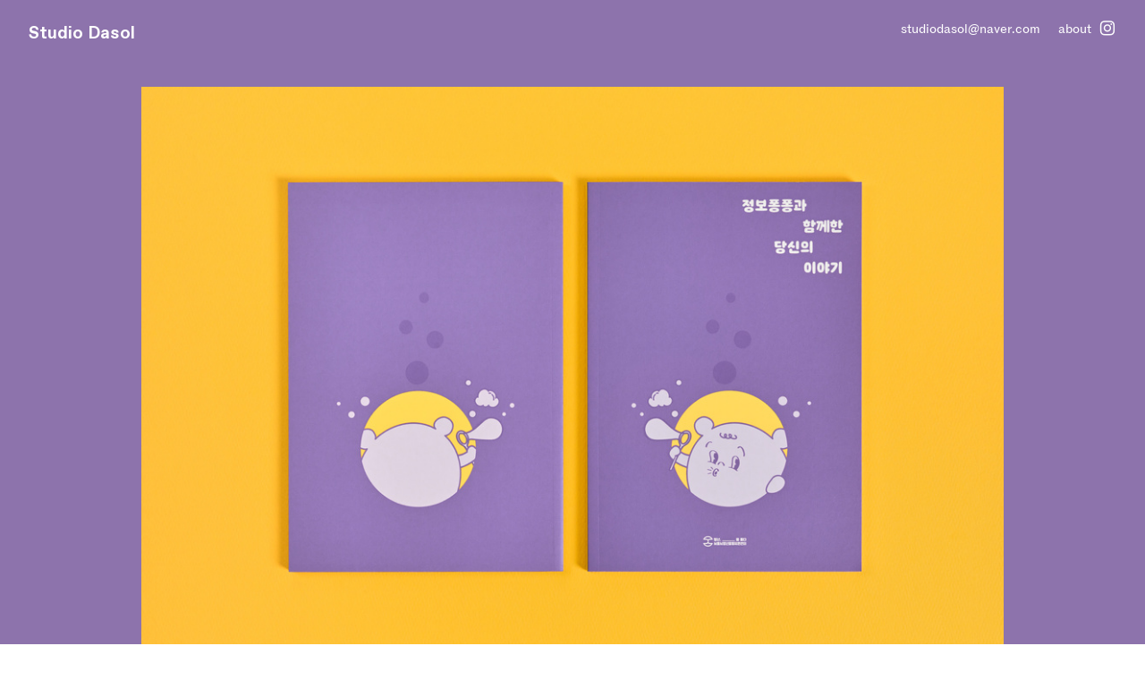

--- FILE ---
content_type: text/html; charset=UTF-8
request_url: https://studiodasol.com/33607134
body_size: 35376
content:
<!DOCTYPE html>
<!-- 

        Running on cargo.site

-->
<html lang="en" data-predefined-style="true" data-css-presets="true" data-css-preset data-typography-preset>
	<head>
<script>
				var __cargo_context__ = 'live';
				var __cargo_js_ver__ = 'c=3744406473';
				var __cargo_maint__ = false;
				
				
			</script>
					<meta http-equiv="X-UA-Compatible" content="IE=edge,chrome=1">
		<meta http-equiv="Content-Type" content="text/html; charset=utf-8">
		<meta name="viewport" content="initial-scale=1.0, maximum-scale=1.0, user-scalable=no">
		
			<meta name="robots" content="index,follow">
		<title>정보퐁퐁과 함께한 당신의 이야기 — StudioDasol</title>
		<meta name="description" content="2022.11~12 &lt;정보퐁퐁과 함께한 당신의 이야기&gt; 책자 디자인 Client. 서울청년활동지원센터 정보퐁퐁 Infographic,...">
				<meta name="twitter:card" content="summary_large_image">
		<meta name="twitter:title" content="정보퐁퐁과 함께한 당신의 이야기 — StudioDasol">
		<meta name="twitter:description" content="2022.11~12 &lt;정보퐁퐁과 함께한 당신의 이야기&gt; 책자 디자인 Client. 서울청년활동지원센터 정보퐁퐁 Infographic,...">
		<meta name="twitter:image" content="https://freight.cargo.site/w/1200/i/da24e3aaedacd29a1e0203e41862bc1f6c59d9bea6377b38007efbb9db078d1d/_21.jpg">
		<meta property="og:locale" content="en_US">
		<meta property="og:title" content="정보퐁퐁과 함께한 당신의 이야기 — StudioDasol">
		<meta property="og:description" content="2022.11~12 &lt;정보퐁퐁과 함께한 당신의 이야기&gt; 책자 디자인 Client. 서울청년활동지원센터 정보퐁퐁 Infographic,...">
		<meta property="og:url" content="https://studiodasol.com/33607134">
		<meta property="og:image" content="https://freight.cargo.site/w/1200/i/da24e3aaedacd29a1e0203e41862bc1f6c59d9bea6377b38007efbb9db078d1d/_21.jpg">
		<meta property="og:type" content="website">

		<link rel="preconnect" href="https://static.cargo.site" crossorigin>
		<link rel="preconnect" href="https://freight.cargo.site" crossorigin>
				<link rel="preconnect" href="https://type.cargo.site" crossorigin>

		<!--<link rel="preload" href="https://static.cargo.site/assets/social/IconFont-Regular-0.9.3.woff2" as="font" type="font/woff" crossorigin>-->

		<meta property="og:type" content="스튜디오다솔 studiodasol">
<meta property="og:title" content="스튜디오 다솔 studiodasol">
<meta property="og:description" content="그래픽 디자이너 이다솔이 운영하는 독립 디자인 스튜디오">
<meta property="og:image" content="https://www.studiodasol.com/">
<meta property="og:url" content="https://studiodasol.com">

		<link href="https://freight.cargo.site/t/original/i/24c0c9f59a9e522eaa4b1f2cca47718c42d957e222918018ed1107a4443997ec/_favicon.ico" rel="shortcut icon">
		<link href="https://studiodasol.com/rss" rel="alternate" type="application/rss+xml" title="StudioDasol feed">

		<link href="https://studiodasol.com/stylesheet?c=3744406473&1667495292" id="member_stylesheet" rel="stylesheet" type="text/css" />
<style id="">@font-face{font-family:Icons;src:url(https://static.cargo.site/assets/social/IconFont-Regular-0.9.3.woff2);unicode-range:U+E000-E15C,U+F0000,U+FE0E}@font-face{font-family:Icons;src:url(https://static.cargo.site/assets/social/IconFont-Regular-0.9.3.woff2);font-weight:240;unicode-range:U+E000-E15C,U+F0000,U+FE0E}@font-face{font-family:Icons;src:url(https://static.cargo.site/assets/social/IconFont-Regular-0.9.3.woff2);unicode-range:U+E000-E15C,U+F0000,U+FE0E;font-weight:400}@font-face{font-family:Icons;src:url(https://static.cargo.site/assets/social/IconFont-Regular-0.9.3.woff2);unicode-range:U+E000-E15C,U+F0000,U+FE0E;font-weight:600}@font-face{font-family:Icons;src:url(https://static.cargo.site/assets/social/IconFont-Regular-0.9.3.woff2);unicode-range:U+E000-E15C,U+F0000,U+FE0E;font-weight:800}@font-face{font-family:Icons;src:url(https://static.cargo.site/assets/social/IconFont-Regular-0.9.3.woff2);unicode-range:U+E000-E15C,U+F0000,U+FE0E;font-style:italic}@font-face{font-family:Icons;src:url(https://static.cargo.site/assets/social/IconFont-Regular-0.9.3.woff2);unicode-range:U+E000-E15C,U+F0000,U+FE0E;font-weight:200;font-style:italic}@font-face{font-family:Icons;src:url(https://static.cargo.site/assets/social/IconFont-Regular-0.9.3.woff2);unicode-range:U+E000-E15C,U+F0000,U+FE0E;font-weight:400;font-style:italic}@font-face{font-family:Icons;src:url(https://static.cargo.site/assets/social/IconFont-Regular-0.9.3.woff2);unicode-range:U+E000-E15C,U+F0000,U+FE0E;font-weight:600;font-style:italic}@font-face{font-family:Icons;src:url(https://static.cargo.site/assets/social/IconFont-Regular-0.9.3.woff2);unicode-range:U+E000-E15C,U+F0000,U+FE0E;font-weight:800;font-style:italic}body.iconfont-loading,body.iconfont-loading *{color:transparent!important}body{-moz-osx-font-smoothing:grayscale;-webkit-font-smoothing:antialiased;-webkit-text-size-adjust:none}body.no-scroll{overflow:hidden}/*!
 * Content
 */.page{word-wrap:break-word}:focus{outline:0}.pointer-events-none{pointer-events:none}.pointer-events-auto{pointer-events:auto}.pointer-events-none .page_content .audio-player,.pointer-events-none .page_content .shop_product,.pointer-events-none .page_content a,.pointer-events-none .page_content audio,.pointer-events-none .page_content button,.pointer-events-none .page_content details,.pointer-events-none .page_content iframe,.pointer-events-none .page_content img,.pointer-events-none .page_content input,.pointer-events-none .page_content video{pointer-events:auto}.pointer-events-none .page_content *>a,.pointer-events-none .page_content>a{position:relative}s *{text-transform:inherit}#toolset{position:fixed;bottom:10px;right:10px;z-index:8}.mobile #toolset,.template_site_inframe #toolset{display:none}#toolset a{display:block;height:24px;width:24px;margin:0;padding:0;text-decoration:none;background:rgba(0,0,0,.2)}#toolset a:hover{background:rgba(0,0,0,.8)}[data-adminview] #toolset a,[data-adminview] #toolset_admin a{background:rgba(0,0,0,.04);pointer-events:none;cursor:default}#toolset_admin a:active{background:rgba(0,0,0,.7)}#toolset_admin a svg>*{transform:scale(1.1) translate(0,-.5px);transform-origin:50% 50%}#toolset_admin a svg{pointer-events:none;width:100%!important;height:auto!important}#following-container{overflow:auto;-webkit-overflow-scrolling:touch}#following-container iframe{height:100%;width:100%;position:absolute;top:0;left:0;right:0;bottom:0}:root{--following-width:-400px;--following-animation-duration:450ms}@keyframes following-open{0%{transform:translateX(0)}100%{transform:translateX(var(--following-width))}}@keyframes following-open-inverse{0%{transform:translateX(0)}100%{transform:translateX(calc(-1 * var(--following-width)))}}@keyframes following-close{0%{transform:translateX(var(--following-width))}100%{transform:translateX(0)}}@keyframes following-close-inverse{0%{transform:translateX(calc(-1 * var(--following-width)))}100%{transform:translateX(0)}}body.animate-left{animation:following-open var(--following-animation-duration);animation-fill-mode:both;animation-timing-function:cubic-bezier(.24,1,.29,1)}#following-container.animate-left{animation:following-close-inverse var(--following-animation-duration);animation-fill-mode:both;animation-timing-function:cubic-bezier(.24,1,.29,1)}#following-container.animate-left #following-frame{animation:following-close var(--following-animation-duration);animation-fill-mode:both;animation-timing-function:cubic-bezier(.24,1,.29,1)}body.animate-right{animation:following-close var(--following-animation-duration);animation-fill-mode:both;animation-timing-function:cubic-bezier(.24,1,.29,1)}#following-container.animate-right{animation:following-open-inverse var(--following-animation-duration);animation-fill-mode:both;animation-timing-function:cubic-bezier(.24,1,.29,1)}#following-container.animate-right #following-frame{animation:following-open var(--following-animation-duration);animation-fill-mode:both;animation-timing-function:cubic-bezier(.24,1,.29,1)}.slick-slider{position:relative;display:block;-moz-box-sizing:border-box;box-sizing:border-box;-webkit-user-select:none;-moz-user-select:none;-ms-user-select:none;user-select:none;-webkit-touch-callout:none;-khtml-user-select:none;-ms-touch-action:pan-y;touch-action:pan-y;-webkit-tap-highlight-color:transparent}.slick-list{position:relative;display:block;overflow:hidden;margin:0;padding:0}.slick-list:focus{outline:0}.slick-list.dragging{cursor:pointer;cursor:hand}.slick-slider .slick-list,.slick-slider .slick-track{transform:translate3d(0,0,0);will-change:transform}.slick-track{position:relative;top:0;left:0;display:block}.slick-track:after,.slick-track:before{display:table;content:'';width:1px;height:1px;margin-top:-1px;margin-left:-1px}.slick-track:after{clear:both}.slick-loading .slick-track{visibility:hidden}.slick-slide{display:none;float:left;height:100%;min-height:1px}[dir=rtl] .slick-slide{float:right}.content .slick-slide img{display:inline-block}.content .slick-slide img:not(.image-zoom){cursor:pointer}.content .scrub .slick-list,.content .scrub .slick-slide img:not(.image-zoom){cursor:ew-resize}body.slideshow-scrub-dragging *{cursor:ew-resize!important}.content .slick-slide img:not([src]),.content .slick-slide img[src='']{width:100%;height:auto}.slick-slide.slick-loading img{display:none}.slick-slide.dragging img{pointer-events:none}.slick-initialized .slick-slide{display:block}.slick-loading .slick-slide{visibility:hidden}.slick-vertical .slick-slide{display:block;height:auto;border:1px solid transparent}.slick-arrow.slick-hidden{display:none}.slick-arrow{position:absolute;z-index:9;width:0;top:0;height:100%;cursor:pointer;will-change:opacity;-webkit-transition:opacity 333ms cubic-bezier(.4,0,.22,1);transition:opacity 333ms cubic-bezier(.4,0,.22,1)}.slick-arrow.hidden{opacity:0}.slick-arrow svg{position:absolute;width:36px;height:36px;top:0;left:0;right:0;bottom:0;margin:auto;transform:translate(.25px,.25px)}.slick-arrow svg.right-arrow{transform:translate(.25px,.25px) scaleX(-1)}.slick-arrow svg:active{opacity:.75}.slick-arrow svg .arrow-shape{fill:none!important;stroke:#fff;stroke-linecap:square}.slick-arrow svg .arrow-outline{fill:none!important;stroke-width:2.5px;stroke:rgba(0,0,0,.6);stroke-linecap:square}.slick-arrow.slick-next{right:0;text-align:right}.slick-next svg,.wallpaper-navigation .slick-next svg{margin-right:10px}.mobile .slick-next svg{margin-right:10px}.slick-arrow.slick-prev{text-align:left}.slick-prev svg,.wallpaper-navigation .slick-prev svg{margin-left:10px}.mobile .slick-prev svg{margin-left:10px}.loading_animation{display:none;vertical-align:middle;z-index:15;line-height:0;pointer-events:none;border-radius:100%}.loading_animation.hidden{display:none}.loading_animation.pulsing{opacity:0;display:inline-block;animation-delay:.1s;-webkit-animation-delay:.1s;-moz-animation-delay:.1s;animation-duration:12s;animation-iteration-count:infinite;animation:fade-pulse-in .5s ease-in-out;-moz-animation:fade-pulse-in .5s ease-in-out;-webkit-animation:fade-pulse-in .5s ease-in-out;-webkit-animation-fill-mode:forwards;-moz-animation-fill-mode:forwards;animation-fill-mode:forwards}.loading_animation.pulsing.no-delay{animation-delay:0s;-webkit-animation-delay:0s;-moz-animation-delay:0s}.loading_animation div{border-radius:100%}.loading_animation div svg{max-width:100%;height:auto}.loading_animation div,.loading_animation div svg{width:20px;height:20px}.loading_animation.full-width svg{width:100%;height:auto}.loading_animation.full-width.big svg{width:100px;height:100px}.loading_animation div svg>*{fill:#ccc}.loading_animation div{-webkit-animation:spin-loading 12s ease-out;-webkit-animation-iteration-count:infinite;-moz-animation:spin-loading 12s ease-out;-moz-animation-iteration-count:infinite;animation:spin-loading 12s ease-out;animation-iteration-count:infinite}.loading_animation.hidden{display:none}[data-backdrop] .loading_animation{position:absolute;top:15px;left:15px;z-index:99}.loading_animation.position-absolute.middle{top:calc(50% - 10px);left:calc(50% - 10px)}.loading_animation.position-absolute.topleft{top:0;left:0}.loading_animation.position-absolute.middleright{top:calc(50% - 10px);right:1rem}.loading_animation.position-absolute.middleleft{top:calc(50% - 10px);left:1rem}.loading_animation.gray div svg>*{fill:#999}.loading_animation.gray-dark div svg>*{fill:#666}.loading_animation.gray-darker div svg>*{fill:#555}.loading_animation.gray-light div svg>*{fill:#ccc}.loading_animation.white div svg>*{fill:rgba(255,255,255,.85)}.loading_animation.blue div svg>*{fill:#698fff}.loading_animation.inline{display:inline-block;margin-bottom:.5ex}.loading_animation.inline.left{margin-right:.5ex}@-webkit-keyframes fade-pulse-in{0%{opacity:0}50%{opacity:.5}100%{opacity:1}}@-moz-keyframes fade-pulse-in{0%{opacity:0}50%{opacity:.5}100%{opacity:1}}@keyframes fade-pulse-in{0%{opacity:0}50%{opacity:.5}100%{opacity:1}}@-webkit-keyframes pulsate{0%{opacity:1}50%{opacity:0}100%{opacity:1}}@-moz-keyframes pulsate{0%{opacity:1}50%{opacity:0}100%{opacity:1}}@keyframes pulsate{0%{opacity:1}50%{opacity:0}100%{opacity:1}}@-webkit-keyframes spin-loading{0%{transform:rotate(0)}9%{transform:rotate(1050deg)}18%{transform:rotate(-1090deg)}20%{transform:rotate(-1080deg)}23%{transform:rotate(-1080deg)}28%{transform:rotate(-1095deg)}29%{transform:rotate(-1065deg)}34%{transform:rotate(-1080deg)}35%{transform:rotate(-1050deg)}40%{transform:rotate(-1065deg)}41%{transform:rotate(-1035deg)}44%{transform:rotate(-1035deg)}47%{transform:rotate(-2160deg)}50%{transform:rotate(-2160deg)}56%{transform:rotate(45deg)}60%{transform:rotate(45deg)}80%{transform:rotate(6120deg)}100%{transform:rotate(0)}}@keyframes spin-loading{0%{transform:rotate(0)}9%{transform:rotate(1050deg)}18%{transform:rotate(-1090deg)}20%{transform:rotate(-1080deg)}23%{transform:rotate(-1080deg)}28%{transform:rotate(-1095deg)}29%{transform:rotate(-1065deg)}34%{transform:rotate(-1080deg)}35%{transform:rotate(-1050deg)}40%{transform:rotate(-1065deg)}41%{transform:rotate(-1035deg)}44%{transform:rotate(-1035deg)}47%{transform:rotate(-2160deg)}50%{transform:rotate(-2160deg)}56%{transform:rotate(45deg)}60%{transform:rotate(45deg)}80%{transform:rotate(6120deg)}100%{transform:rotate(0)}}[grid-row]{align-items:flex-start;box-sizing:border-box;display:-webkit-box;display:-webkit-flex;display:-ms-flexbox;display:flex;-webkit-flex-wrap:wrap;-ms-flex-wrap:wrap;flex-wrap:wrap}[grid-col]{box-sizing:border-box}[grid-row] [grid-col].empty:after{content:"\0000A0";cursor:text}body.mobile[data-adminview=content-editproject] [grid-row] [grid-col].empty:after{display:none}[grid-col=auto]{-webkit-box-flex:1;-webkit-flex:1;-ms-flex:1;flex:1}[grid-col=x12]{width:100%}[grid-col=x11]{width:50%}[grid-col=x10]{width:33.33%}[grid-col=x9]{width:25%}[grid-col=x8]{width:20%}[grid-col=x7]{width:16.666666667%}[grid-col=x6]{width:14.285714286%}[grid-col=x5]{width:12.5%}[grid-col=x4]{width:11.111111111%}[grid-col=x3]{width:10%}[grid-col=x2]{width:9.090909091%}[grid-col=x1]{width:8.333333333%}[grid-col="1"]{width:8.33333%}[grid-col="2"]{width:16.66667%}[grid-col="3"]{width:25%}[grid-col="4"]{width:33.33333%}[grid-col="5"]{width:41.66667%}[grid-col="6"]{width:50%}[grid-col="7"]{width:58.33333%}[grid-col="8"]{width:66.66667%}[grid-col="9"]{width:75%}[grid-col="10"]{width:83.33333%}[grid-col="11"]{width:91.66667%}[grid-col="12"]{width:100%}body.mobile [grid-responsive] [grid-col]{width:100%;-webkit-box-flex:none;-webkit-flex:none;-ms-flex:none;flex:none}[data-ce-host=true][contenteditable=true] [grid-pad]{pointer-events:none}[data-ce-host=true][contenteditable=true] [grid-pad]>*{pointer-events:auto}[grid-pad="0"]{padding:0}[grid-pad="0.25"]{padding:.125rem}[grid-pad="0.5"]{padding:.25rem}[grid-pad="0.75"]{padding:.375rem}[grid-pad="1"]{padding:.5rem}[grid-pad="1.25"]{padding:.625rem}[grid-pad="1.5"]{padding:.75rem}[grid-pad="1.75"]{padding:.875rem}[grid-pad="2"]{padding:1rem}[grid-pad="2.5"]{padding:1.25rem}[grid-pad="3"]{padding:1.5rem}[grid-pad="3.5"]{padding:1.75rem}[grid-pad="4"]{padding:2rem}[grid-pad="5"]{padding:2.5rem}[grid-pad="6"]{padding:3rem}[grid-pad="7"]{padding:3.5rem}[grid-pad="8"]{padding:4rem}[grid-pad="9"]{padding:4.5rem}[grid-pad="10"]{padding:5rem}[grid-gutter="0"]{margin:0}[grid-gutter="0.5"]{margin:-.25rem}[grid-gutter="1"]{margin:-.5rem}[grid-gutter="1.5"]{margin:-.75rem}[grid-gutter="2"]{margin:-1rem}[grid-gutter="2.5"]{margin:-1.25rem}[grid-gutter="3"]{margin:-1.5rem}[grid-gutter="3.5"]{margin:-1.75rem}[grid-gutter="4"]{margin:-2rem}[grid-gutter="5"]{margin:-2.5rem}[grid-gutter="6"]{margin:-3rem}[grid-gutter="7"]{margin:-3.5rem}[grid-gutter="8"]{margin:-4rem}[grid-gutter="10"]{margin:-5rem}[grid-gutter="12"]{margin:-6rem}[grid-gutter="14"]{margin:-7rem}[grid-gutter="16"]{margin:-8rem}[grid-gutter="18"]{margin:-9rem}[grid-gutter="20"]{margin:-10rem}small{max-width:100%;text-decoration:inherit}img:not([src]),img[src='']{outline:1px solid rgba(177,177,177,.4);outline-offset:-1px;content:url([data-uri])}img.image-zoom{cursor:-webkit-zoom-in;cursor:-moz-zoom-in;cursor:zoom-in}#imprimatur{color:#333;font-size:10px;font-family:-apple-system,BlinkMacSystemFont,"Segoe UI",Roboto,Oxygen,Ubuntu,Cantarell,"Open Sans","Helvetica Neue",sans-serif,"Sans Serif",Icons;/*!System*/position:fixed;opacity:.3;right:-28px;bottom:160px;transform:rotate(270deg);-ms-transform:rotate(270deg);-webkit-transform:rotate(270deg);z-index:8;text-transform:uppercase;color:#999;opacity:.5;padding-bottom:2px;text-decoration:none}.mobile #imprimatur{display:none}bodycopy cargo-link a{font-family:-apple-system,BlinkMacSystemFont,"Segoe UI",Roboto,Oxygen,Ubuntu,Cantarell,"Open Sans","Helvetica Neue",sans-serif,"Sans Serif",Icons;/*!System*/font-size:12px;font-style:normal;font-weight:400;transform:rotate(270deg);text-decoration:none;position:fixed!important;right:-27px;bottom:100px;text-decoration:none;letter-spacing:normal;background:0 0;border:0;border-bottom:0;outline:0}/*! PhotoSwipe Default UI CSS by Dmitry Semenov | photoswipe.com | MIT license */.pswp--has_mouse .pswp__button--arrow--left,.pswp--has_mouse .pswp__button--arrow--right,.pswp__ui{visibility:visible}.pswp--minimal--dark .pswp__top-bar,.pswp__button{background:0 0}.pswp,.pswp__bg,.pswp__container,.pswp__img--placeholder,.pswp__zoom-wrap,.quick-view-navigation{-webkit-backface-visibility:hidden}.pswp__button{cursor:pointer;opacity:1;-webkit-appearance:none;transition:opacity .2s;-webkit-box-shadow:none;box-shadow:none}.pswp__button-close>svg{top:10px;right:10px;margin-left:auto}.pswp--touch .quick-view-navigation{display:none}.pswp__ui{-webkit-font-smoothing:auto;opacity:1;z-index:1550}.quick-view-navigation{will-change:opacity;-webkit-transition:opacity 333ms cubic-bezier(.4,0,.22,1);transition:opacity 333ms cubic-bezier(.4,0,.22,1)}.quick-view-navigation .pswp__group .pswp__button{pointer-events:auto}.pswp__button>svg{position:absolute;width:36px;height:36px}.quick-view-navigation .pswp__group:active svg{opacity:.75}.pswp__button svg .shape-shape{fill:#fff}.pswp__button svg .shape-outline{fill:#000}.pswp__button-prev>svg{top:0;bottom:0;left:10px;margin:auto}.pswp__button-next>svg{top:0;bottom:0;right:10px;margin:auto}.quick-view-navigation .pswp__group .pswp__button-prev{position:absolute;left:0;top:0;width:0;height:100%}.quick-view-navigation .pswp__group .pswp__button-next{position:absolute;right:0;top:0;width:0;height:100%}.quick-view-navigation .close-button,.quick-view-navigation .left-arrow,.quick-view-navigation .right-arrow{transform:translate(.25px,.25px)}.quick-view-navigation .right-arrow{transform:translate(.25px,.25px) scaleX(-1)}.pswp__button svg .shape-outline{fill:transparent!important;stroke:#000;stroke-width:2.5px;stroke-linecap:square}.pswp__button svg .shape-shape{fill:transparent!important;stroke:#fff;stroke-width:1.5px;stroke-linecap:square}.pswp__bg,.pswp__scroll-wrap,.pswp__zoom-wrap{width:100%;position:absolute}.quick-view-navigation .pswp__group .pswp__button-close{margin:0}.pswp__container,.pswp__item,.pswp__zoom-wrap{right:0;bottom:0;top:0;position:absolute;left:0}.pswp__ui--hidden .pswp__button{opacity:.001}.pswp__ui--hidden .pswp__button,.pswp__ui--hidden .pswp__button *{pointer-events:none}.pswp .pswp__ui.pswp__ui--displaynone{display:none}.pswp__element--disabled{display:none!important}/*! PhotoSwipe main CSS by Dmitry Semenov | photoswipe.com | MIT license */.pswp{position:fixed;display:none;height:100%;width:100%;top:0;left:0;right:0;bottom:0;margin:auto;-ms-touch-action:none;touch-action:none;z-index:9999999;-webkit-text-size-adjust:100%;line-height:initial;letter-spacing:initial;outline:0}.pswp img{max-width:none}.pswp--zoom-disabled .pswp__img{cursor:default!important}.pswp--animate_opacity{opacity:.001;will-change:opacity;-webkit-transition:opacity 333ms cubic-bezier(.4,0,.22,1);transition:opacity 333ms cubic-bezier(.4,0,.22,1)}.pswp--open{display:block}.pswp--zoom-allowed .pswp__img{cursor:-webkit-zoom-in;cursor:-moz-zoom-in;cursor:zoom-in}.pswp--zoomed-in .pswp__img{cursor:-webkit-grab;cursor:-moz-grab;cursor:grab}.pswp--dragging .pswp__img{cursor:-webkit-grabbing;cursor:-moz-grabbing;cursor:grabbing}.pswp__bg{left:0;top:0;height:100%;opacity:0;transform:translateZ(0);will-change:opacity}.pswp__scroll-wrap{left:0;top:0;height:100%}.pswp__container,.pswp__zoom-wrap{-ms-touch-action:none;touch-action:none}.pswp__container,.pswp__img{-webkit-user-select:none;-moz-user-select:none;-ms-user-select:none;user-select:none;-webkit-tap-highlight-color:transparent;-webkit-touch-callout:none}.pswp__zoom-wrap{-webkit-transform-origin:left top;-ms-transform-origin:left top;transform-origin:left top;-webkit-transition:-webkit-transform 222ms cubic-bezier(.4,0,.22,1);transition:transform 222ms cubic-bezier(.4,0,.22,1)}.pswp__bg{-webkit-transition:opacity 222ms cubic-bezier(.4,0,.22,1);transition:opacity 222ms cubic-bezier(.4,0,.22,1)}.pswp--animated-in .pswp__bg,.pswp--animated-in .pswp__zoom-wrap{-webkit-transition:none;transition:none}.pswp--hide-overflow .pswp__scroll-wrap,.pswp--hide-overflow.pswp{overflow:hidden}.pswp__img{position:absolute;width:auto;height:auto;top:0;left:0}.pswp__img--placeholder--blank{background:#222}.pswp--ie .pswp__img{width:100%!important;height:auto!important;left:0;top:0}.pswp__ui--idle{opacity:0}.pswp__error-msg{position:absolute;left:0;top:50%;width:100%;text-align:center;font-size:14px;line-height:16px;margin-top:-8px;color:#ccc}.pswp__error-msg a{color:#ccc;text-decoration:underline}.pswp__error-msg{font-family:-apple-system,BlinkMacSystemFont,"Segoe UI",Roboto,Oxygen,Ubuntu,Cantarell,"Open Sans","Helvetica Neue",sans-serif}.quick-view.mouse-down .iframe-item{pointer-events:none!important}.quick-view-caption-positioner{pointer-events:none;width:100%;height:100%}.quick-view-caption-wrapper{margin:auto;position:absolute;bottom:0;left:0;right:0}.quick-view-horizontal-align-left .quick-view-caption-wrapper{margin-left:0}.quick-view-horizontal-align-right .quick-view-caption-wrapper{margin-right:0}[data-quick-view-caption]{transition:.1s opacity ease-in-out;position:absolute;bottom:0;left:0;right:0}.quick-view-horizontal-align-left [data-quick-view-caption]{text-align:left}.quick-view-horizontal-align-right [data-quick-view-caption]{text-align:right}.quick-view-caption{transition:.1s opacity ease-in-out}.quick-view-caption>*{display:inline-block}.quick-view-caption *{pointer-events:auto}.quick-view-caption.hidden{opacity:0}.shop_product .dropdown_wrapper{flex:0 0 100%;position:relative}.shop_product select{appearance:none;-moz-appearance:none;-webkit-appearance:none;outline:0;-webkit-font-smoothing:antialiased;-moz-osx-font-smoothing:grayscale;cursor:pointer;border-radius:0;white-space:nowrap;overflow:hidden!important;text-overflow:ellipsis}.shop_product select.dropdown::-ms-expand{display:none}.shop_product a{cursor:pointer;border-bottom:none;text-decoration:none}.shop_product a.out-of-stock{pointer-events:none}body.audio-player-dragging *{cursor:ew-resize!important}.audio-player{display:inline-flex;flex:1 0 calc(100% - 2px);width:calc(100% - 2px)}.audio-player .button{height:100%;flex:0 0 3.3rem;display:flex}.audio-player .separator{left:3.3rem;height:100%}.audio-player .buffer{width:0%;height:100%;transition:left .3s linear,width .3s linear}.audio-player.seeking .buffer{transition:left 0s,width 0s}.audio-player.seeking{user-select:none;-webkit-user-select:none;cursor:ew-resize}.audio-player.seeking *{user-select:none;-webkit-user-select:none;cursor:ew-resize}.audio-player .bar{overflow:hidden;display:flex;justify-content:space-between;align-content:center;flex-grow:1}.audio-player .progress{width:0%;height:100%;transition:width .3s linear}.audio-player.seeking .progress{transition:width 0s}.audio-player .pause,.audio-player .play{cursor:pointer;height:100%}.audio-player .note-icon{margin:auto 0;order:2;flex:0 1 auto}.audio-player .title{white-space:nowrap;overflow:hidden;text-overflow:ellipsis;pointer-events:none;user-select:none;padding:.5rem 0 .5rem 1rem;margin:auto auto auto 0;flex:0 3 auto;min-width:0;width:100%}.audio-player .total-time{flex:0 1 auto;margin:auto 0}.audio-player .current-time,.audio-player .play-text{flex:0 1 auto;margin:auto 0}.audio-player .stream-anim{user-select:none;margin:auto auto auto 0}.audio-player .stream-anim span{display:inline-block}.audio-player .buffer,.audio-player .current-time,.audio-player .note-svg,.audio-player .play-text,.audio-player .separator,.audio-player .total-time{user-select:none;pointer-events:none}.audio-player .buffer,.audio-player .play-text,.audio-player .progress{position:absolute}.audio-player,.audio-player .bar,.audio-player .button,.audio-player .current-time,.audio-player .note-icon,.audio-player .pause,.audio-player .play,.audio-player .total-time{position:relative}body.mobile .audio-player,body.mobile .audio-player *{-webkit-touch-callout:none}#standalone-admin-frame{border:0;width:400px;position:absolute;right:0;top:0;height:100vh;z-index:99}body[standalone-admin=true] #standalone-admin-frame{transform:translate(0,0)}body[standalone-admin=true] .main_container{width:calc(100% - 400px)}body[standalone-admin=false] #standalone-admin-frame{transform:translate(100%,0)}body[standalone-admin=false] .main_container{width:100%}.toggle_standaloneAdmin{position:fixed;top:0;right:400px;height:40px;width:40px;z-index:999;cursor:pointer;background-color:rgba(0,0,0,.4)}.toggle_standaloneAdmin:active{opacity:.7}body[standalone-admin=false] .toggle_standaloneAdmin{right:0}.toggle_standaloneAdmin *{color:#fff;fill:#fff}.toggle_standaloneAdmin svg{padding:6px;width:100%;height:100%;opacity:.85}body[standalone-admin=false] .toggle_standaloneAdmin #close,body[standalone-admin=true] .toggle_standaloneAdmin #backdropsettings{display:none}.toggle_standaloneAdmin>div{width:100%;height:100%}#admin_toggle_button{position:fixed;top:50%;transform:translate(0,-50%);right:400px;height:36px;width:12px;z-index:999;cursor:pointer;background-color:rgba(0,0,0,.09);padding-left:2px;margin-right:5px}#admin_toggle_button .bar{content:'';background:rgba(0,0,0,.09);position:fixed;width:5px;bottom:0;top:0;z-index:10}#admin_toggle_button:active{background:rgba(0,0,0,.065)}#admin_toggle_button *{color:#fff;fill:#fff}#admin_toggle_button svg{padding:0;width:16px;height:36px;margin-left:1px;opacity:1}#admin_toggle_button svg *{fill:#fff;opacity:1}#admin_toggle_button[data-state=closed] .toggle_admin_close{display:none}#admin_toggle_button[data-state=closed],#admin_toggle_button[data-state=closed] .toggle_admin_open{width:20px;cursor:pointer;margin:0}#admin_toggle_button[data-state=closed] svg{margin-left:2px}#admin_toggle_button[data-state=open] .toggle_admin_open{display:none}select,select *{text-rendering:auto!important}b b{font-weight:inherit}*{-webkit-box-sizing:border-box;-moz-box-sizing:border-box;box-sizing:border-box}customhtml>*{position:relative;z-index:10}body,html{min-height:100vh;margin:0;padding:0}html{touch-action:manipulation;position:relative;background-color:#fff}.main_container{min-height:100vh;width:100%;overflow:hidden}.container{display:-webkit-box;display:-webkit-flex;display:-moz-box;display:-ms-flexbox;display:flex;-webkit-flex-wrap:wrap;-moz-flex-wrap:wrap;-ms-flex-wrap:wrap;flex-wrap:wrap;max-width:100%;width:100%;overflow:visible}.container{align-items:flex-start;-webkit-align-items:flex-start}.page{z-index:2}.page ul li>text-limit{display:block}.content,.content_container,.pinned{-webkit-flex:1 0 auto;-moz-flex:1 0 auto;-ms-flex:1 0 auto;flex:1 0 auto;max-width:100%}.content_container{width:100%}.content_container.full_height{min-height:100vh}.page_background{position:absolute;top:0;left:0;width:100%;height:100%}.page_container{position:relative;overflow:visible;width:100%}.backdrop{position:absolute;top:0;z-index:1;width:100%;height:100%;max-height:100vh}.backdrop>div{position:absolute;top:0;left:0;width:100%;height:100%;-webkit-backface-visibility:hidden;backface-visibility:hidden;transform:translate3d(0,0,0);contain:strict}[data-backdrop].backdrop>div[data-overflowing]{max-height:100vh;position:absolute;top:0;left:0}body.mobile [split-responsive]{display:flex;flex-direction:column}body.mobile [split-responsive] .container{width:100%;order:2}body.mobile [split-responsive] .backdrop{position:relative;height:50vh;width:100%;order:1}body.mobile [split-responsive] [data-auxiliary].backdrop{position:absolute;height:50vh;width:100%;order:1}.page{position:relative;z-index:2}img[data-align=left]{float:left}img[data-align=right]{float:right}[data-rotation]{transform-origin:center center}.content .page_content:not([contenteditable=true]) [data-draggable]{pointer-events:auto!important;backface-visibility:hidden}.preserve-3d{-moz-transform-style:preserve-3d;transform-style:preserve-3d}.content .page_content:not([contenteditable=true]) [data-draggable] iframe{pointer-events:none!important}.dragging-active iframe{pointer-events:none!important}.content .page_content:not([contenteditable=true]) [data-draggable]:active{opacity:1}.content .scroll-transition-fade{transition:transform 1s ease-in-out,opacity .8s ease-in-out}.content .scroll-transition-fade.below-viewport{opacity:0;transform:translateY(40px)}.mobile.full_width .page_container:not([split-layout]) .container_width{width:100%}[data-view=pinned_bottom] .bottom_pin_invisibility{visibility:hidden}.pinned{position:relative;width:100%}.pinned .page_container.accommodate:not(.fixed):not(.overlay){z-index:2}.pinned .page_container.overlay{position:absolute;z-index:4}.pinned .page_container.overlay.fixed{position:fixed}.pinned .page_container.overlay.fixed .page{max-height:100vh;-webkit-overflow-scrolling:touch}.pinned .page_container.overlay.fixed .page.allow-scroll{overflow-y:auto;overflow-x:hidden}.pinned .page_container.overlay.fixed .page.allow-scroll{align-items:flex-start;-webkit-align-items:flex-start}.pinned .page_container .page.allow-scroll::-webkit-scrollbar{width:0;background:0 0;display:none}.pinned.pinned_top .page_container.overlay{left:0;top:0}.pinned.pinned_bottom .page_container.overlay{left:0;bottom:0}div[data-container=set]:empty{margin-top:1px}.thumbnails{position:relative;z-index:1}[thumbnails=grid]{align-items:baseline}[thumbnails=justify] .thumbnail{box-sizing:content-box}[thumbnails][data-padding-zero] .thumbnail{margin-bottom:-1px}[thumbnails=montessori] .thumbnail{pointer-events:auto;position:absolute}[thumbnails] .thumbnail>a{display:block;text-decoration:none}[thumbnails=montessori]{height:0}[thumbnails][data-resizing],[thumbnails][data-resizing] *{cursor:nwse-resize}[thumbnails] .thumbnail .resize-handle{cursor:nwse-resize;width:26px;height:26px;padding:5px;position:absolute;opacity:.75;right:-1px;bottom:-1px;z-index:100}[thumbnails][data-resizing] .resize-handle{display:none}[thumbnails] .thumbnail .resize-handle svg{position:absolute;top:0;left:0}[thumbnails] .thumbnail .resize-handle:hover{opacity:1}[data-can-move].thumbnail .resize-handle svg .resize_path_outline{fill:#fff}[data-can-move].thumbnail .resize-handle svg .resize_path{fill:#000}[thumbnails=montessori] .thumbnail_sizer{height:0;width:100%;position:relative;padding-bottom:100%;pointer-events:none}[thumbnails] .thumbnail img{display:block;min-height:3px;margin-bottom:0}[thumbnails] .thumbnail img:not([src]),img[src=""]{margin:0!important;width:100%;min-height:3px;height:100%!important;position:absolute}[aspect-ratio="1x1"].thumb_image{height:0;padding-bottom:100%;overflow:hidden}[aspect-ratio="4x3"].thumb_image{height:0;padding-bottom:75%;overflow:hidden}[aspect-ratio="16x9"].thumb_image{height:0;padding-bottom:56.25%;overflow:hidden}[thumbnails] .thumb_image{width:100%;position:relative}[thumbnails][thumbnail-vertical-align=top]{align-items:flex-start}[thumbnails][thumbnail-vertical-align=middle]{align-items:center}[thumbnails][thumbnail-vertical-align=bottom]{align-items:baseline}[thumbnails][thumbnail-horizontal-align=left]{justify-content:flex-start}[thumbnails][thumbnail-horizontal-align=middle]{justify-content:center}[thumbnails][thumbnail-horizontal-align=right]{justify-content:flex-end}.thumb_image.default_image>svg{position:absolute;top:0;left:0;bottom:0;right:0;width:100%;height:100%}.thumb_image.default_image{outline:1px solid #ccc;outline-offset:-1px;position:relative}.mobile.full_width [data-view=Thumbnail] .thumbnails_width{width:100%}.content [data-draggable] a:active,.content [data-draggable] img:active{opacity:initial}.content .draggable-dragging{opacity:initial}[data-draggable].draggable_visible{visibility:visible}[data-draggable].draggable_hidden{visibility:hidden}.gallery_card [data-draggable],.marquee [data-draggable]{visibility:inherit}[data-draggable]{visibility:visible;background-color:rgba(0,0,0,.003)}#site_menu_panel_container .image-gallery:not(.initialized){height:0;padding-bottom:100%;min-height:initial}.image-gallery:not(.initialized){min-height:100vh;visibility:hidden;width:100%}.image-gallery .gallery_card img{display:block;width:100%;height:auto}.image-gallery .gallery_card{transform-origin:center}.image-gallery .gallery_card.dragging{opacity:.1;transform:initial!important}.image-gallery:not([image-gallery=slideshow]) .gallery_card iframe:only-child,.image-gallery:not([image-gallery=slideshow]) .gallery_card video:only-child{width:100%;height:100%;top:0;left:0;position:absolute}.image-gallery[image-gallery=slideshow] .gallery_card video[muted][autoplay]:not([controls]),.image-gallery[image-gallery=slideshow] .gallery_card video[muted][data-autoplay]:not([controls]){pointer-events:none}.image-gallery [image-gallery-pad="0"] video:only-child{object-fit:cover;height:calc(100% + 1px)}div.image-gallery>a,div.image-gallery>iframe,div.image-gallery>img,div.image-gallery>video{display:none}[image-gallery-row]{align-items:flex-start;box-sizing:border-box;display:-webkit-box;display:-webkit-flex;display:-ms-flexbox;display:flex;-webkit-flex-wrap:wrap;-ms-flex-wrap:wrap;flex-wrap:wrap}.image-gallery .gallery_card_image{width:100%;position:relative}[data-predefined-style=true] .image-gallery a.gallery_card{display:block;border:none}[image-gallery-col]{box-sizing:border-box}[image-gallery-col=x12]{width:100%}[image-gallery-col=x11]{width:50%}[image-gallery-col=x10]{width:33.33%}[image-gallery-col=x9]{width:25%}[image-gallery-col=x8]{width:20%}[image-gallery-col=x7]{width:16.666666667%}[image-gallery-col=x6]{width:14.285714286%}[image-gallery-col=x5]{width:12.5%}[image-gallery-col=x4]{width:11.111111111%}[image-gallery-col=x3]{width:10%}[image-gallery-col=x2]{width:9.090909091%}[image-gallery-col=x1]{width:8.333333333%}.content .page_content [image-gallery-pad].image-gallery{pointer-events:none}.content .page_content [image-gallery-pad].image-gallery .gallery_card_image>*,.content .page_content [image-gallery-pad].image-gallery .gallery_image_caption{pointer-events:auto}.content .page_content [image-gallery-pad="0"]{padding:0}.content .page_content [image-gallery-pad="0.25"]{padding:.125rem}.content .page_content [image-gallery-pad="0.5"]{padding:.25rem}.content .page_content [image-gallery-pad="0.75"]{padding:.375rem}.content .page_content [image-gallery-pad="1"]{padding:.5rem}.content .page_content [image-gallery-pad="1.25"]{padding:.625rem}.content .page_content [image-gallery-pad="1.5"]{padding:.75rem}.content .page_content [image-gallery-pad="1.75"]{padding:.875rem}.content .page_content [image-gallery-pad="2"]{padding:1rem}.content .page_content [image-gallery-pad="2.5"]{padding:1.25rem}.content .page_content [image-gallery-pad="3"]{padding:1.5rem}.content .page_content [image-gallery-pad="3.5"]{padding:1.75rem}.content .page_content [image-gallery-pad="4"]{padding:2rem}.content .page_content [image-gallery-pad="5"]{padding:2.5rem}.content .page_content [image-gallery-pad="6"]{padding:3rem}.content .page_content [image-gallery-pad="7"]{padding:3.5rem}.content .page_content [image-gallery-pad="8"]{padding:4rem}.content .page_content [image-gallery-pad="9"]{padding:4.5rem}.content .page_content [image-gallery-pad="10"]{padding:5rem}.content .page_content [image-gallery-gutter="0"]{margin:0}.content .page_content [image-gallery-gutter="0.5"]{margin:-.25rem}.content .page_content [image-gallery-gutter="1"]{margin:-.5rem}.content .page_content [image-gallery-gutter="1.5"]{margin:-.75rem}.content .page_content [image-gallery-gutter="2"]{margin:-1rem}.content .page_content [image-gallery-gutter="2.5"]{margin:-1.25rem}.content .page_content [image-gallery-gutter="3"]{margin:-1.5rem}.content .page_content [image-gallery-gutter="3.5"]{margin:-1.75rem}.content .page_content [image-gallery-gutter="4"]{margin:-2rem}.content .page_content [image-gallery-gutter="5"]{margin:-2.5rem}.content .page_content [image-gallery-gutter="6"]{margin:-3rem}.content .page_content [image-gallery-gutter="7"]{margin:-3.5rem}.content .page_content [image-gallery-gutter="8"]{margin:-4rem}.content .page_content [image-gallery-gutter="10"]{margin:-5rem}.content .page_content [image-gallery-gutter="12"]{margin:-6rem}.content .page_content [image-gallery-gutter="14"]{margin:-7rem}.content .page_content [image-gallery-gutter="16"]{margin:-8rem}.content .page_content [image-gallery-gutter="18"]{margin:-9rem}.content .page_content [image-gallery-gutter="20"]{margin:-10rem}[image-gallery=slideshow]:not(.initialized)>*{min-height:1px;opacity:0;min-width:100%}[image-gallery=slideshow][data-constrained-by=height] [image-gallery-vertical-align].slick-track{align-items:flex-start}[image-gallery=slideshow] img.image-zoom:active{opacity:initial}[image-gallery=slideshow].slick-initialized .gallery_card{pointer-events:none}[image-gallery=slideshow].slick-initialized .gallery_card.slick-current{pointer-events:auto}[image-gallery=slideshow] .gallery_card:not(.has_caption){line-height:0}.content .page_content [image-gallery=slideshow].image-gallery>*{pointer-events:auto}.content [image-gallery=slideshow].image-gallery.slick-initialized .gallery_card{overflow:hidden;margin:0;display:flex;flex-flow:row wrap;flex-shrink:0}.content [image-gallery=slideshow].image-gallery.slick-initialized .gallery_card.slick-current{overflow:visible}[image-gallery=slideshow] .gallery_image_caption{opacity:1;transition:opacity .3s;-webkit-transition:opacity .3s;width:100%;margin-left:auto;margin-right:auto;clear:both}[image-gallery-horizontal-align=left] .gallery_image_caption{text-align:left}[image-gallery-horizontal-align=middle] .gallery_image_caption{text-align:center}[image-gallery-horizontal-align=right] .gallery_image_caption{text-align:right}[image-gallery=slideshow][data-slideshow-in-transition] .gallery_image_caption{opacity:0;transition:opacity .3s;-webkit-transition:opacity .3s}[image-gallery=slideshow] .gallery_card_image{width:initial;margin:0;display:inline-block}[image-gallery=slideshow] .gallery_card img{margin:0;display:block}[image-gallery=slideshow][data-exploded]{align-items:flex-start;box-sizing:border-box;display:-webkit-box;display:-webkit-flex;display:-ms-flexbox;display:flex;-webkit-flex-wrap:wrap;-ms-flex-wrap:wrap;flex-wrap:wrap;justify-content:flex-start;align-content:flex-start}[image-gallery=slideshow][data-exploded] .gallery_card{padding:1rem;width:16.666%}[image-gallery=slideshow][data-exploded] .gallery_card_image{height:0;display:block;width:100%}[image-gallery=grid]{align-items:baseline}[image-gallery=grid] .gallery_card.has_caption .gallery_card_image{display:block}[image-gallery=grid] [image-gallery-pad="0"].gallery_card{margin-bottom:-1px}[image-gallery=grid] .gallery_card img{margin:0}[image-gallery=columns] .gallery_card img{margin:0}[image-gallery=justify]{align-items:flex-start}[image-gallery=justify] .gallery_card img{margin:0}[image-gallery=montessori][image-gallery-row]{display:block}[image-gallery=montessori] a.gallery_card,[image-gallery=montessori] div.gallery_card{position:absolute;pointer-events:auto}[image-gallery=montessori][data-can-move] .gallery_card,[image-gallery=montessori][data-can-move] .gallery_card .gallery_card_image,[image-gallery=montessori][data-can-move] .gallery_card .gallery_card_image>*{cursor:move}[image-gallery=montessori]{position:relative;height:0}[image-gallery=freeform] .gallery_card{position:relative}[image-gallery=freeform] [image-gallery-pad="0"].gallery_card{margin-bottom:-1px}[image-gallery-vertical-align]{display:flex;flex-flow:row wrap}[image-gallery-vertical-align].slick-track{display:flex;flex-flow:row nowrap}.image-gallery .slick-list{margin-bottom:-.3px}[image-gallery-vertical-align=top]{align-content:flex-start;align-items:flex-start}[image-gallery-vertical-align=middle]{align-items:center;align-content:center}[image-gallery-vertical-align=bottom]{align-content:flex-end;align-items:flex-end}[image-gallery-horizontal-align=left]{justify-content:flex-start}[image-gallery-horizontal-align=middle]{justify-content:center}[image-gallery-horizontal-align=right]{justify-content:flex-end}.image-gallery[data-resizing],.image-gallery[data-resizing] *{cursor:nwse-resize!important}.image-gallery .gallery_card .resize-handle,.image-gallery .gallery_card .resize-handle *{cursor:nwse-resize!important}.image-gallery .gallery_card .resize-handle{width:26px;height:26px;padding:5px;position:absolute;opacity:.75;right:-1px;bottom:-1px;z-index:10}.image-gallery[data-resizing] .resize-handle{display:none}.image-gallery .gallery_card .resize-handle svg{cursor:nwse-resize!important;position:absolute;top:0;left:0}.image-gallery .gallery_card .resize-handle:hover{opacity:1}[data-can-move].gallery_card .resize-handle svg .resize_path_outline{fill:#fff}[data-can-move].gallery_card .resize-handle svg .resize_path{fill:#000}[image-gallery=montessori] .thumbnail_sizer{height:0;width:100%;position:relative;padding-bottom:100%;pointer-events:none}#site_menu_button{display:block;text-decoration:none;pointer-events:auto;z-index:9;vertical-align:top;cursor:pointer;box-sizing:content-box;font-family:Icons}#site_menu_button.custom_icon{padding:0;line-height:0}#site_menu_button.custom_icon img{width:100%;height:auto}#site_menu_wrapper.disabled #site_menu_button{display:none}#site_menu_wrapper.mobile_only #site_menu_button{display:none}body.mobile #site_menu_wrapper.mobile_only:not(.disabled) #site_menu_button:not(.active){display:block}#site_menu_panel_container[data-type=cargo_menu] #site_menu_panel{display:block;position:fixed;top:0;right:0;bottom:0;left:0;z-index:10;cursor:default}.site_menu{pointer-events:auto;position:absolute;z-index:11;top:0;bottom:0;line-height:0;max-width:400px;min-width:300px;font-size:20px;text-align:left;background:rgba(20,20,20,.95);padding:20px 30px 90px 30px;overflow-y:auto;overflow-x:hidden;display:-webkit-box;display:-webkit-flex;display:-ms-flexbox;display:flex;-webkit-box-orient:vertical;-webkit-box-direction:normal;-webkit-flex-direction:column;-ms-flex-direction:column;flex-direction:column;-webkit-box-pack:start;-webkit-justify-content:flex-start;-ms-flex-pack:start;justify-content:flex-start}body.mobile #site_menu_wrapper .site_menu{-webkit-overflow-scrolling:touch;min-width:auto;max-width:100%;width:100%;padding:20px}#site_menu_wrapper[data-sitemenu-position=bottom-left] #site_menu,#site_menu_wrapper[data-sitemenu-position=top-left] #site_menu{left:0}#site_menu_wrapper[data-sitemenu-position=bottom-right] #site_menu,#site_menu_wrapper[data-sitemenu-position=top-right] #site_menu{right:0}#site_menu_wrapper[data-type=page] .site_menu{right:0;left:0;width:100%;padding:0;margin:0;background:0 0}.site_menu_wrapper.open .site_menu{display:block}.site_menu div{display:block}.site_menu a{text-decoration:none;display:inline-block;color:rgba(255,255,255,.75);max-width:100%;overflow:hidden;white-space:nowrap;text-overflow:ellipsis;line-height:1.4}.site_menu div a.active{color:rgba(255,255,255,.4)}.site_menu div.set-link>a{font-weight:700}.site_menu div.hidden{display:none}.site_menu .close{display:block;position:absolute;top:0;right:10px;font-size:60px;line-height:50px;font-weight:200;color:rgba(255,255,255,.4);cursor:pointer;user-select:none}#site_menu_panel_container .page_container{position:relative;overflow:hidden;background:0 0;z-index:2}#site_menu_panel_container .site_menu_page_wrapper{position:fixed;top:0;left:0;overflow-y:auto;-webkit-overflow-scrolling:touch;height:100%;width:100%;z-index:100}#site_menu_panel_container .site_menu_page_wrapper .backdrop{pointer-events:none}#site_menu_panel_container #site_menu_page_overlay{position:fixed;top:0;right:0;bottom:0;left:0;cursor:default;z-index:1}#shop_button{display:block;text-decoration:none;pointer-events:auto;z-index:9;vertical-align:top;cursor:pointer;box-sizing:content-box;font-family:Icons}#shop_button.custom_icon{padding:0;line-height:0}#shop_button.custom_icon img{width:100%;height:auto}#shop_button.disabled{display:none}.loading[data-loading]{display:none;position:fixed;bottom:8px;left:8px;z-index:100}.new_site_button_wrapper{font-size:1.8rem;font-weight:400;color:rgba(0,0,0,.85);font-family:-apple-system,BlinkMacSystemFont,'Segoe UI',Roboto,Oxygen,Ubuntu,Cantarell,'Open Sans','Helvetica Neue',sans-serif,'Sans Serif',Icons;font-style:normal;line-height:1.4;color:#fff;position:fixed;bottom:0;right:0;z-index:999}body.template_site #toolset{display:none!important}body.mobile .new_site_button{display:none}.new_site_button{display:flex;height:44px;cursor:pointer}.new_site_button .plus{width:44px;height:100%}.new_site_button .plus svg{width:100%;height:100%}.new_site_button .plus svg line{stroke:#000;stroke-width:2px}.new_site_button .plus:after,.new_site_button .plus:before{content:'';width:30px;height:2px}.new_site_button .text{background:#0fce83;display:none;padding:7.5px 15px 7.5px 15px;height:100%;font-size:20px;color:#222}.new_site_button:active{opacity:.8}.new_site_button.show_full .text{display:block}.new_site_button.show_full .plus{display:none}html:not(.admin-wrapper) .template_site #confirm_modal [data-progress] .progress-indicator:after{content:'Generating Site...';padding:7.5px 15px;right:-200px;color:#000}bodycopy svg.marker-overlay,bodycopy svg.marker-overlay *{transform-origin:0 0;-webkit-transform-origin:0 0;box-sizing:initial}bodycopy svg#svgroot{box-sizing:initial}bodycopy svg.marker-overlay{padding:inherit;position:absolute;left:0;top:0;width:100%;height:100%;min-height:1px;overflow:visible;pointer-events:none;z-index:999}bodycopy svg.marker-overlay *{pointer-events:initial}bodycopy svg.marker-overlay text{letter-spacing:initial}bodycopy svg.marker-overlay a{cursor:pointer}.marquee:not(.torn-down){overflow:hidden;width:100%;position:relative;padding-bottom:.25em;padding-top:.25em;margin-bottom:-.25em;margin-top:-.25em;contain:layout}.marquee .marquee_contents{will-change:transform;display:flex;flex-direction:column}.marquee[behavior][direction].torn-down{white-space:normal}.marquee[behavior=bounce] .marquee_contents{display:block;float:left;clear:both}.marquee[behavior=bounce] .marquee_inner{display:block}.marquee[behavior=bounce][direction=vertical] .marquee_contents{width:100%}.marquee[behavior=bounce][direction=diagonal] .marquee_inner:last-child,.marquee[behavior=bounce][direction=vertical] .marquee_inner:last-child{position:relative;visibility:hidden}.marquee[behavior=bounce][direction=horizontal],.marquee[behavior=scroll][direction=horizontal]{white-space:pre}.marquee[behavior=scroll][direction=horizontal] .marquee_contents{display:inline-flex;white-space:nowrap;min-width:100%}.marquee[behavior=scroll][direction=horizontal] .marquee_inner{min-width:100%}.marquee[behavior=scroll] .marquee_inner:first-child{will-change:transform;position:absolute;width:100%;top:0;left:0}.cycle{display:none}</style>
<script type="text/json" data-set="defaults" >{"current_offset":0,"current_page":1,"cargo_url":"studiodasol","is_domain":true,"is_mobile":false,"is_tablet":false,"is_phone":false,"api_path":"https:\/\/studiodasol.com\/_api","is_editor":false,"is_template":false,"is_direct_link":true,"direct_link_pid":33607134}</script>
<script type="text/json" data-set="DisplayOptions" >{"user_id":104437,"pagination_count":24,"title_in_project":true,"disable_project_scroll":false,"learning_cargo_seen":true,"resource_url":null,"use_sets":null,"sets_are_clickable":null,"set_links_position":null,"sticky_pages":null,"total_projects":0,"slideshow_responsive":false,"slideshow_thumbnails_header":true,"layout_options":{"content_position":"center_cover","content_width":"95","content_margin":"5","main_margin":"0.4","text_alignment":"text_left","vertical_position":"vertical_top","bgcolor":"rgb(0, 0, 0)","WebFontConfig":{"system":{"families":{"-apple-system":{"variants":["n4"]},"Helvetica Neue":{"variants":["n4","i4","n7","i7"]}}},"cargo":{"families":{"Interstate":{"variants":["n4","i4","n7","i7"]},"Favorit Variable":{"variants":["n3","n4","n5","n7","i4"]},"Quiosco":{"variants":["n4","i4","n7","i7"]}}}},"links_orientation":"links_horizontal","viewport_size":"phone","mobile_zoom":"18","mobile_view":"desktop","mobile_padding":"-5.2","mobile_formatting":false,"width_unit":"rem","text_width":"66","is_feed":false,"limit_vertical_images":false,"image_zoom":true,"mobile_images_full_width":true,"responsive_columns":"1","responsive_thumbnails_padding":"0.7","enable_sitemenu":false,"sitemenu_mobileonly":false,"menu_position":"top-left","sitemenu_option":"cargo_menu","responsive_row_height":"75","advanced_padding_enabled":false,"main_margin_top":"0.4","main_margin_right":"0.4","main_margin_bottom":"0.4","main_margin_left":"0.4","mobile_pages_full_width":true,"scroll_transition":true,"image_full_zoom":false,"quick_view_height":"100","quick_view_width":"100","quick_view_alignment":"quick_view_center_center","advanced_quick_view_padding_enabled":false,"quick_view_padding":"2.5","quick_view_padding_top":"2.5","quick_view_padding_bottom":"2.5","quick_view_padding_left":"2.5","quick_view_padding_right":"2.5","quick_content_alignment":"quick_content_center_center","close_quick_view_on_scroll":false,"show_quick_view_ui":false,"quick_view_bgcolor":"","quick_view_caption":false},"element_sort":{"no-group":[{"name":"Navigation","isActive":true},{"name":"Header Text","isActive":true},{"name":"Content","isActive":true},{"name":"Header Image","isActive":false}]},"site_menu_options":{"display_type":"cargo_menu","enable":true,"mobile_only":true,"position":"top-right","single_page_id":"1552","icon":"\ue133","show_homepage":true,"single_page_url":"Menu","custom_icon":false},"ecommerce_options":{"enable_ecommerce_button":false,"shop_button_position":"top-right","shop_icon":"text","custom_icon":false,"shop_icon_text":"Cart &lt;(#)&gt;","icon":"","enable_geofencing":false,"enabled_countries":["AF","AX","AL","DZ","AS","AD","AO","AI","AQ","AG","AR","AM","AW","AU","AT","AZ","BS","BH","BD","BB","BY","BE","BZ","BJ","BM","BT","BO","BQ","BA","BW","BV","BR","IO","BN","BG","BF","BI","KH","CM","CA","CV","KY","CF","TD","CL","CN","CX","CC","CO","KM","CG","CD","CK","CR","CI","HR","CU","CW","CY","CZ","DK","DJ","DM","DO","EC","EG","SV","GQ","ER","EE","ET","FK","FO","FJ","FI","FR","GF","PF","TF","GA","GM","GE","DE","GH","GI","GR","GL","GD","GP","GU","GT","GG","GN","GW","GY","HT","HM","VA","HN","HK","HU","IS","IN","ID","IR","IQ","IE","IM","IL","IT","JM","JP","JE","JO","KZ","KE","KI","KP","KR","KW","KG","LA","LV","LB","LS","LR","LY","LI","LT","LU","MO","MK","MG","MW","MY","MV","ML","MT","MH","MQ","MR","MU","YT","MX","FM","MD","MC","MN","ME","MS","MA","MZ","MM","NA","NR","NP","NL","NC","NZ","NI","NE","NG","NU","NF","MP","NO","OM","PK","PW","PS","PA","PG","PY","PE","PH","PN","PL","PT","PR","QA","RE","RO","RU","RW","BL","SH","KN","LC","MF","PM","VC","WS","SM","ST","SA","SN","RS","SC","SL","SG","SX","SK","SI","SB","SO","ZA","GS","SS","ES","LK","SD","SR","SJ","SZ","SE","CH","SY","TW","TJ","TZ","TH","TL","TG","TK","TO","TT","TN","TR","TM","TC","TV","UG","UA","AE","GB","US","UM","UY","UZ","VU","VE","VN","VG","VI","WF","EH","YE","ZM","ZW"]}}</script>
<script type="text/json" data-set="Site" >{"id":"104437","direct_link":"https:\/\/studiodasol.com","display_url":"studiodasol.com","site_url":"studiodasol","account_shop_id":null,"has_ecommerce":false,"has_shop":false,"ecommerce_key_public":null,"cargo_spark_button":false,"following_url":null,"website_title":"StudioDasol","meta_tags":"","meta_description":"","meta_head":"<meta property=\"og:type\" content=\"\uc2a4\ud29c\ub514\uc624\ub2e4\uc194 studiodasol\">\n<meta property=\"og:title\" content=\"\uc2a4\ud29c\ub514\uc624 \ub2e4\uc194 studiodasol\">\n<meta property=\"og:description\" content=\"\uadf8\ub798\ud53d \ub514\uc790\uc774\ub108 \uc774\ub2e4\uc194\uc774 \uc6b4\uc601\ud558\ub294 \ub3c5\ub9bd \ub514\uc790\uc778 \uc2a4\ud29c\ub514\uc624\">\n<meta property=\"og:image\" content=\"https:\/\/www.studiodasol.com\/\">\n<meta property=\"og:url\" content=\"https:\/\/studiodasol.com\">","homepage_id":false,"css_url":"https:\/\/studiodasol.com\/stylesheet","rss_url":"https:\/\/studiodasol.com\/rss","js_url":"\/_jsapps\/design\/design.js","favicon_url":"https:\/\/freight.cargo.site\/t\/original\/i\/24c0c9f59a9e522eaa4b1f2cca47718c42d957e222918018ed1107a4443997ec\/_favicon.ico","home_url":"https:\/\/cargo.site","auth_url":"https:\/\/cargo.site","profile_url":"https:\/\/freight.cargo.site\/w\/99\/h\/99\/c\/0\/0\/99\/99\/i\/02e94ff156799aceb9904cfb7d621113e98a12323f9ee2554dc2c3990dc73168\/studiodasol_fabicon.png","profile_width":99,"profile_height":99,"social_image_url":null,"social_width":99,"social_height":99,"social_description":"\uadf8\ub798\ud53d \ub514\uc790\uc774\ub108 \uc774\ub2e4\uc194\uc774 \uc6b4\uc601\ud558\ub294 \ub3c5\ub9bd \ub514\uc790\uc778 \uc2a4\ud29c\ub514\uc624.","social_has_image":false,"social_has_description":true,"site_menu_icon":null,"site_menu_has_image":false,"custom_html":"<customhtml><head>\n  <meta name=\"naver-site-verification\" content=\"1379568b22bdbff28f05151f323df39394867203\" \/>\n  <title>\uc2a4\ud29c\ub514\uc624\ub2e4\uc194 studiodasol<\/title>\n  <meta name=\u201cdescription\u201d content=\"\uadf8\ub798\ud53d \ub514\uc790\uc774\ub108 \uc774\ub2e4\uc194\uc774 \uc6b4\uc601\ud558\ub294 \ub3c5\ub9bd \ub514\uc790\uc778 \uc2a4\ud29c\ub514\uc624\">\n  \n\n<meta property=\"og:type\" content=\"website\">\n<meta property=\"og:title\" content=\"\uc2a4\ud29c\ub514\uc624 \ub2e4\uc194\">\n<meta property=\"og:description\" content=\"\uadf8\ub798\ud53d \ub514\uc790\uc774\ub108 \uc774\ub2e4\uc194\uc774 \uc6b4\uc601\ud558\ub294 \ub3c5\ub9bd \ub514\uc790\uc778 \uc2a4\ud29c\ub514\uc624\">\n<meta property=\"og:image\" content=\"https:\/\/www.studiodasol.com\/myimage.jpg\">\n<meta property=\"og:url\" content=\"https:\/\/www.studiodasol.com\">\n\n  \n  \n<\/head>\n\n<\/customhtml>","filter":null,"is_editor":false,"use_hi_res":false,"hiq":null,"progenitor_site":"noblinking","files":[],"resource_url":"studiodasol.com\/_api\/v0\/site\/104437"}</script>
<script type="text/json" data-set="ScaffoldingData" >{"id":0,"title":"StudioDasol","project_url":0,"set_id":0,"is_homepage":false,"pin":false,"is_set":true,"in_nav":false,"stack":false,"sort":0,"index":0,"page_count":2,"pin_position":null,"thumbnail_options":null,"pages":[{"id":1710720,"title":"Work","project_url":"Work","set_id":0,"is_homepage":false,"pin":false,"is_set":true,"in_nav":true,"stack":true,"sort":1,"index":1,"page_count":120,"pin_position":null,"thumbnail_options":null,"pages":[{"id":33607134,"site_id":104437,"project_url":"33607134","direct_link":"https:\/\/studiodasol.com\/33607134","type":"page","title":"\uc815\ubcf4\ud401\ud401\uacfc \ud568\uaed8\ud55c \ub2f9\uc2e0\uc758 \uc774\uc57c\uae30","title_no_html":"\uc815\ubcf4\ud401\ud401\uacfc \ud568\uaed8\ud55c \ub2f9\uc2e0\uc758 \uc774\uc57c\uae30","tags":"Infographic, Editorial Design, Book Design","display":true,"pin":false,"pin_options":null,"in_nav":false,"is_homepage":false,"backdrop_enabled":false,"is_set":false,"stack":false,"excerpt":"2022.11~12\n\n<\uc815\ubcf4\ud401\ud401\uacfc \ud568\uaed8\ud55c \ub2f9\uc2e0\uc758 \uc774\uc57c\uae30> \ucc45\uc790 \ub514\uc790\uc778\n\n\n\nClient. \uc11c\uc6b8\uccad\ub144\ud65c\ub3d9\uc9c0\uc6d0\uc13c\ud130 \uc815\ubcf4\ud401\ud401\n\nInfographic,...","content":"<div grid-row=\"\" grid-pad=\"2\" grid-gutter=\"4\" grid-responsive=\"\">\n\t<div grid-col=\"x12\" grid-pad=\"2\" class=\"\"><img width=\"6586\" height=\"4391\" width_o=\"6586\" height_o=\"4391\" data-src=\"https:\/\/freight.cargo.site\/t\/original\/i\/da24e3aaedacd29a1e0203e41862bc1f6c59d9bea6377b38007efbb9db078d1d\/_21.jpg\" data-mid=\"188251600\" border=\"0\" \/><\/div>\n<\/div><img width=\"6672\" height=\"4448\" width_o=\"6672\" height_o=\"4448\" data-src=\"https:\/\/freight.cargo.site\/t\/original\/i\/2a87f75c98ec346f4a1acf5abe95c35a4f068069ab1a035e123897137603830d\/_19.jpg\" data-mid=\"188251597\" border=\"0\" \/><br>\n<img width=\"6329\" height=\"4219\" width_o=\"6329\" height_o=\"4219\" data-src=\"https:\/\/freight.cargo.site\/t\/original\/i\/919e0ed5cf0f5a6d4de469cde5599c7ec3fc2081bf527cc7c50d25d215feb271\/_34.jpg\" data-mid=\"188251602\" border=\"0\" \/><br>\n<img width=\"6495\" height=\"4330\" width_o=\"6495\" height_o=\"4330\" data-src=\"https:\/\/freight.cargo.site\/t\/original\/i\/d48be1c627208dbeaa636c6e9e27bd349d7b9e40b43b3c9316ab1ca37906a65c\/_35_.jpg\" data-mid=\"188251603\" border=\"0\" \/><img width=\"6338\" height=\"4225\" width_o=\"6338\" height_o=\"4225\" data-src=\"https:\/\/freight.cargo.site\/t\/original\/i\/98b65d5878ac8d570eb7c898b5268f3ccb49e0402eb20b6c1e4369adfdedc8bc\/_36_.jpg\" data-mid=\"188251604\" border=\"0\" \/><img width=\"6672\" height=\"4448\" width_o=\"6672\" height_o=\"4448\" data-src=\"https:\/\/freight.cargo.site\/t\/original\/i\/3ea34ec4de2df57a5c6ce5eb0a7335af27329362da9ae125c2e7cfdc233720f6\/_37.jpg\" data-mid=\"188251605\" border=\"0\" \/><br>\n<img width=\"5796\" height=\"3864\" width_o=\"5796\" height_o=\"3864\" data-src=\"https:\/\/freight.cargo.site\/t\/original\/i\/065fb8e6b6ac6977037df7d20bcfa3b917cf4d4124e957680af98afeb40df70a\/_38.jpg\" data-mid=\"188251606\" border=\"0\" \/><img width=\"5580\" height=\"3720\" width_o=\"5580\" height_o=\"3720\" data-src=\"https:\/\/freight.cargo.site\/t\/original\/i\/f499d8ae5a9a2e9f65db2a87d8d7d0b083e84304880b711f7684c7edb8ab7afa\/_39.jpg\" data-mid=\"188251607\" border=\"0\" \/><img width=\"5682\" height=\"3788\" width_o=\"5682\" height_o=\"3788\" data-src=\"https:\/\/freight.cargo.site\/t\/original\/i\/d94dc0f548cb3b5c76145c94d6a33b8a00807532ca34151bc64d10ede8138d6a\/_42.jpg\" data-mid=\"188251608\" border=\"0\" \/><img width=\"5158\" height=\"3439\" width_o=\"5158\" height_o=\"3439\" data-src=\"https:\/\/freight.cargo.site\/t\/original\/i\/6a6812be3851ef0d07a78db46e2e54d1e9ec97fd4c1f7a77776b69a4d4380cfd\/_45.jpg\" data-mid=\"188251609\" border=\"0\" \/><br>\n<br>\n<br>\n2022.11~12<br>\n&lt;\uc815\ubcf4\ud401\ud401\uacfc \ud568\uaed8\ud55c \ub2f9\uc2e0\uc758 \uc774\uc57c\uae30&gt; \ucc45\uc790 \ub514\uc790\uc778<br>\n<br>\nClient. \uc11c\uc6b8\uccad\ub144\ud65c\ub3d9\uc9c0\uc6d0\uc13c\ud130 \uc815\ubcf4\ud401\ud401<br>\nInfographic, Design. \uc774\ub2e4\uc194<br>Assistant. \ubc15\uc124\uc6b0<br>\n<br>\n<br>\n<br>\n<br>","content_no_html":"\n\t{image 3}\n{image 2}\n{image 4}\n{image 5}{image 6}{image 7}\n{image 8}{image 9}{image 10}{image 11}\n\n\n2022.11~12\n&lt;\uc815\ubcf4\ud401\ud401\uacfc \ud568\uaed8\ud55c \ub2f9\uc2e0\uc758 \uc774\uc57c\uae30&gt; \ucc45\uc790 \ub514\uc790\uc778\n\nClient. \uc11c\uc6b8\uccad\ub144\ud65c\ub3d9\uc9c0\uc6d0\uc13c\ud130 \uc815\ubcf4\ud401\ud401\nInfographic, Design. \uc774\ub2e4\uc194Assistant. \ubc15\uc124\uc6b0\n\n\n\n","content_partial_html":"\n\t<img width=\"6586\" height=\"4391\" width_o=\"6586\" height_o=\"4391\" data-src=\"https:\/\/freight.cargo.site\/t\/original\/i\/da24e3aaedacd29a1e0203e41862bc1f6c59d9bea6377b38007efbb9db078d1d\/_21.jpg\" data-mid=\"188251600\" border=\"0\" \/>\n<img width=\"6672\" height=\"4448\" width_o=\"6672\" height_o=\"4448\" data-src=\"https:\/\/freight.cargo.site\/t\/original\/i\/2a87f75c98ec346f4a1acf5abe95c35a4f068069ab1a035e123897137603830d\/_19.jpg\" data-mid=\"188251597\" border=\"0\" \/><br>\n<img width=\"6329\" height=\"4219\" width_o=\"6329\" height_o=\"4219\" data-src=\"https:\/\/freight.cargo.site\/t\/original\/i\/919e0ed5cf0f5a6d4de469cde5599c7ec3fc2081bf527cc7c50d25d215feb271\/_34.jpg\" data-mid=\"188251602\" border=\"0\" \/><br>\n<img width=\"6495\" height=\"4330\" width_o=\"6495\" height_o=\"4330\" data-src=\"https:\/\/freight.cargo.site\/t\/original\/i\/d48be1c627208dbeaa636c6e9e27bd349d7b9e40b43b3c9316ab1ca37906a65c\/_35_.jpg\" data-mid=\"188251603\" border=\"0\" \/><img width=\"6338\" height=\"4225\" width_o=\"6338\" height_o=\"4225\" data-src=\"https:\/\/freight.cargo.site\/t\/original\/i\/98b65d5878ac8d570eb7c898b5268f3ccb49e0402eb20b6c1e4369adfdedc8bc\/_36_.jpg\" data-mid=\"188251604\" border=\"0\" \/><img width=\"6672\" height=\"4448\" width_o=\"6672\" height_o=\"4448\" data-src=\"https:\/\/freight.cargo.site\/t\/original\/i\/3ea34ec4de2df57a5c6ce5eb0a7335af27329362da9ae125c2e7cfdc233720f6\/_37.jpg\" data-mid=\"188251605\" border=\"0\" \/><br>\n<img width=\"5796\" height=\"3864\" width_o=\"5796\" height_o=\"3864\" data-src=\"https:\/\/freight.cargo.site\/t\/original\/i\/065fb8e6b6ac6977037df7d20bcfa3b917cf4d4124e957680af98afeb40df70a\/_38.jpg\" data-mid=\"188251606\" border=\"0\" \/><img width=\"5580\" height=\"3720\" width_o=\"5580\" height_o=\"3720\" data-src=\"https:\/\/freight.cargo.site\/t\/original\/i\/f499d8ae5a9a2e9f65db2a87d8d7d0b083e84304880b711f7684c7edb8ab7afa\/_39.jpg\" data-mid=\"188251607\" border=\"0\" \/><img width=\"5682\" height=\"3788\" width_o=\"5682\" height_o=\"3788\" data-src=\"https:\/\/freight.cargo.site\/t\/original\/i\/d94dc0f548cb3b5c76145c94d6a33b8a00807532ca34151bc64d10ede8138d6a\/_42.jpg\" data-mid=\"188251608\" border=\"0\" \/><img width=\"5158\" height=\"3439\" width_o=\"5158\" height_o=\"3439\" data-src=\"https:\/\/freight.cargo.site\/t\/original\/i\/6a6812be3851ef0d07a78db46e2e54d1e9ec97fd4c1f7a77776b69a4d4380cfd\/_45.jpg\" data-mid=\"188251609\" border=\"0\" \/><br>\n<br>\n<br>\n2022.11~12<br>\n&lt;\uc815\ubcf4\ud401\ud401\uacfc \ud568\uaed8\ud55c \ub2f9\uc2e0\uc758 \uc774\uc57c\uae30&gt; \ucc45\uc790 \ub514\uc790\uc778<br>\n<br>\nClient. \uc11c\uc6b8\uccad\ub144\ud65c\ub3d9\uc9c0\uc6d0\uc13c\ud130 \uc815\ubcf4\ud401\ud401<br>\nInfographic, Design. \uc774\ub2e4\uc194<br>Assistant. \ubc15\uc124\uc6b0<br>\n<br>\n<br>\n<br>\n<br>","thumb":"188251600","thumb_meta":{"thumbnail_crop":{"percentWidth":"100","marginLeft":0,"marginTop":0,"imageModel":{"width":6586,"height":4391,"file_size":13319414,"mid":188251600,"name":"_21.jpg","hash":"da24e3aaedacd29a1e0203e41862bc1f6c59d9bea6377b38007efbb9db078d1d","page_id":33607134,"id":188251600,"project_id":33607134,"image_ref":"{image 3}","sort":0,"exclude_from_backdrop":false,"date_added":1692339985,"duplicate":false},"stored":{"ratio":66.671727907683,"crop_ratio":"4x3"},"cropManuallySet":false}},"thumb_is_visible":true,"sort":10,"index":8,"set_id":1710720,"page_options":{"using_local_css":true,"local_css":"[local-style=\"33607134\"] .container_width {\n\twidth: 76%\/*!variable_defaults*\/;\n}\n\n[local-style=\"33607134\"] body {\n}\n\n[local-style=\"33607134\"] .backdrop {\n}\n\n[local-style=\"33607134\"] .page {\n}\n\n[local-style=\"33607134\"] .page_background {\n\tbackground-color: #8d73ac\/*!page_container_bgcolor*\/;\n}\n\n[local-style=\"33607134\"] .content_padding {\n}\n\n[data-predefined-style=\"true\"] [local-style=\"33607134\"] bodycopy {\n\tfont-size: 1.3rem;\n}\n\n[data-predefined-style=\"true\"] [local-style=\"33607134\"] bodycopy a {\n}\n\n[data-predefined-style=\"true\"] [local-style=\"33607134\"] bodycopy a:hover {\n}\n\n[data-predefined-style=\"true\"] [local-style=\"33607134\"] h1 {\n}\n\n[data-predefined-style=\"true\"] [local-style=\"33607134\"] h1 a {\n}\n\n[data-predefined-style=\"true\"] [local-style=\"33607134\"] h1 a:hover {\n}\n\n[data-predefined-style=\"true\"] [local-style=\"33607134\"] h2 {\n}\n\n[data-predefined-style=\"true\"] [local-style=\"33607134\"] h2 a {\n}\n\n[data-predefined-style=\"true\"] [local-style=\"33607134\"] h2 a:hover {\n}\n\n[data-predefined-style=\"true\"] [local-style=\"33607134\"] small {\n}\n\n[data-predefined-style=\"true\"] [local-style=\"33607134\"] small a {\n}\n\n[data-predefined-style=\"true\"] [local-style=\"33607134\"] small a:hover {\n}\n\n[local-style=\"33607134\"] .container {\n\ttext-align: center \/*!text_center*\/;\n}","local_layout_options":{"split_layout":false,"split_responsive":false,"full_height":false,"advanced_padding_enabled":false,"page_container_bgcolor":"#8d73ac","show_local_thumbs":true,"page_bgcolor":"","content_width":"76","text_alignment":"text_center"}},"set_open":false,"images":[{"id":188251597,"project_id":33607134,"image_ref":"{image 2}","name":"_19.jpg","hash":"2a87f75c98ec346f4a1acf5abe95c35a4f068069ab1a035e123897137603830d","width":6672,"height":4448,"sort":0,"exclude_from_backdrop":false,"date_added":"1692339984"},{"id":188251600,"project_id":33607134,"image_ref":"{image 3}","name":"_21.jpg","hash":"da24e3aaedacd29a1e0203e41862bc1f6c59d9bea6377b38007efbb9db078d1d","width":6586,"height":4391,"sort":0,"exclude_from_backdrop":false,"date_added":"1692339985"},{"id":188251602,"project_id":33607134,"image_ref":"{image 4}","name":"_34.jpg","hash":"919e0ed5cf0f5a6d4de469cde5599c7ec3fc2081bf527cc7c50d25d215feb271","width":6329,"height":4219,"sort":0,"exclude_from_backdrop":false,"date_added":"1692339985"},{"id":188251603,"project_id":33607134,"image_ref":"{image 5}","name":"_35_.jpg","hash":"d48be1c627208dbeaa636c6e9e27bd349d7b9e40b43b3c9316ab1ca37906a65c","width":6495,"height":4330,"sort":0,"exclude_from_backdrop":false,"date_added":"1692339986"},{"id":188251604,"project_id":33607134,"image_ref":"{image 6}","name":"_36_.jpg","hash":"98b65d5878ac8d570eb7c898b5268f3ccb49e0402eb20b6c1e4369adfdedc8bc","width":6338,"height":4225,"sort":0,"exclude_from_backdrop":false,"date_added":"1692339985"},{"id":188251605,"project_id":33607134,"image_ref":"{image 7}","name":"_37.jpg","hash":"3ea34ec4de2df57a5c6ce5eb0a7335af27329362da9ae125c2e7cfdc233720f6","width":6672,"height":4448,"sort":0,"exclude_from_backdrop":false,"date_added":"1692339988"},{"id":188251606,"project_id":33607134,"image_ref":"{image 8}","name":"_38.jpg","hash":"065fb8e6b6ac6977037df7d20bcfa3b917cf4d4124e957680af98afeb40df70a","width":5796,"height":3864,"sort":0,"exclude_from_backdrop":false,"date_added":"1692339987"},{"id":188251607,"project_id":33607134,"image_ref":"{image 9}","name":"_39.jpg","hash":"f499d8ae5a9a2e9f65db2a87d8d7d0b083e84304880b711f7684c7edb8ab7afa","width":5580,"height":3720,"sort":0,"exclude_from_backdrop":false,"date_added":"1692339988"},{"id":188251608,"project_id":33607134,"image_ref":"{image 10}","name":"_42.jpg","hash":"d94dc0f548cb3b5c76145c94d6a33b8a00807532ca34151bc64d10ede8138d6a","width":5682,"height":3788,"sort":0,"exclude_from_backdrop":false,"date_added":"1692339989"},{"id":188251609,"project_id":33607134,"image_ref":"{image 11}","name":"_45.jpg","hash":"6a6812be3851ef0d07a78db46e2e54d1e9ec97fd4c1f7a77776b69a4d4380cfd","width":5158,"height":3439,"sort":0,"exclude_from_backdrop":false,"date_added":"1692339988"}],"backdrop":null},{"id":1710725,"site_id":104437,"project_url":"Page-Nav","direct_link":"https:\/\/studiodasol.com\/Page-Nav","type":"page","title":"Page Nav","title_no_html":"Page Nav","tags":"","display":false,"pin":true,"pin_options":{"position":"bottom","overlay":true,"accommodate":true,"exclude_mobile":true},"in_nav":false,"is_homepage":false,"backdrop_enabled":false,"is_set":false,"stack":false,"excerpt":"\ue04c\ufe0e IndexNext\u00a0\ue04b\ufe0e","content":"<div grid-row=\"\" grid-pad=\"2\" grid-gutter=\"4\" class=\"\"><div grid-col=\"x11\" grid-pad=\"2\" class=\"\"><div style=\"text-align: center\"><a href=\"#\" rel=\"home_page\">\ue04c\ufe0e Index<\/a><\/div><\/div><div grid-col=\"x11\" grid-pad=\"2\" class=\"\"><div style=\"text-align: center\"><a href=\"#\" rel=\"next_page\">Next&nbsp;\ue04b\ufe0e<\/a><\/div><\/div><\/div>","content_no_html":"\ue04c\ufe0e IndexNext&nbsp;\ue04b\ufe0e","content_partial_html":"<a href=\"#\" rel=\"home_page\">\ue04c\ufe0e Index<\/a><a href=\"#\" rel=\"next_page\">Next&nbsp;\ue04b\ufe0e<\/a>","thumb":"","thumb_meta":null,"thumb_is_visible":false,"sort":139,"index":0,"set_id":1710720,"page_options":{"using_local_css":true,"local_css":"[local-style=\"1710725\"] .container_width {\n}\n\n[local-style=\"1710725\"] body {\n\tbackground-color: initial \/*!variable_defaults*\/;\n}\n\n[local-style=\"1710725\"] .backdrop {\n}\n\n[local-style=\"1710725\"] .page {\n}\n\n[local-style=\"1710725\"] .page_background {\n\tbackground-color: initial \/*!page_container_bgcolor*\/;\n}\n\n[local-style=\"1710725\"] .content_padding {\n\tpadding-top: 1.5rem \/*!main_margin*\/;\n\tpadding-bottom: 3.1rem \/*!main_margin*\/;\n}\n\n[data-predefined-style=\"true\"] [local-style=\"1710725\"] bodycopy {\n}\n\n[data-predefined-style=\"true\"] [local-style=\"1710725\"] bodycopy a {\n}\n\n[data-predefined-style=\"true\"] [local-style=\"1710725\"] h1 {\n}\n\n[data-predefined-style=\"true\"] [local-style=\"1710725\"] h1 a {\n}\n\n[data-predefined-style=\"true\"] [local-style=\"1710725\"] h2 {\n}\n\n[data-predefined-style=\"true\"] [local-style=\"1710725\"] h2 a {\n}\n\n[data-predefined-style=\"true\"] [local-style=\"1710725\"] small {\n}\n\n[data-predefined-style=\"true\"] [local-style=\"1710725\"] small a {\n}","local_layout_options":{"split_layout":false,"split_responsive":false,"full_height":false,"advanced_padding_enabled":true,"page_container_bgcolor":"","show_local_thumbs":false,"filter_type":"all","filter_tags":"","random_limit":"999","filter_set":"Select set","page_bgcolor":"","main_margin_top":"1.5","main_margin_bottom":"3.1"},"pin_options":{"position":"bottom","overlay":true,"accommodate":true,"exclude_mobile":true}},"set_open":false,"images":[],"backdrop":null}]},{"id":1710727,"site_id":104437,"project_url":"Logo","direct_link":"https:\/\/studiodasol.com\/Logo","type":"page","title":"Logo","title_no_html":"Logo","tags":"","display":false,"pin":true,"pin_options":{"position":"top","overlay":true,"fixed":true,"exclude_mobile":false,"accommodate":true},"in_nav":false,"is_homepage":false,"backdrop_enabled":false,"is_set":false,"stack":false,"excerpt":"Studio Dasol","content":"<div grid-row=\"\" grid-pad=\"0\" grid-gutter=\"0\">\n\t<div grid-col=\"4\" grid-pad=\"0\" class=\"\">\n\t<div style=\"text-align: left\"><h2><b><a href=\"Home\" rel=\"history\">Studio Dasol<\/a><\/b><\/h2><\/div><\/div>\n\t<div grid-col=\"4\" grid-pad=\"0\" class=\"\"><br><\/div>\n\t<div grid-col=\"4\" grid-pad=\"0\"><\/div>\n<\/div><br>","content_no_html":"\n\t\n\tStudio Dasol\n\t\n\t\n","content_partial_html":"\n\t\n\t<h2><b><a href=\"Home\" rel=\"history\">Studio Dasol<\/a><\/b><\/h2>\n\t<br>\n\t\n<br>","thumb":"","thumb_meta":{"thumbnail_crop":null},"thumb_is_visible":false,"sort":141,"index":0,"set_id":0,"page_options":{"using_local_css":true,"local_css":"[local-style=\"1710727\"] .container_width {\n}\n\n[local-style=\"1710727\"] body {\n\tbackground-color: initial \/*!variable_defaults*\/;\n}\n\n[local-style=\"1710727\"] .backdrop {\n}\n\n[local-style=\"1710727\"] .page {\n}\n\n[local-style=\"1710727\"] .page_background {\n\tbackground-color: transparent \/*!page_container_bgcolor*\/;\n}\n\n[local-style=\"1710727\"] .content_padding {\n\tpadding-top: 1.8rem \/*!main_margin*\/;\n\tpadding-bottom: 0rem \/*!main_margin*\/;\n\tpadding-left: 0rem \/*!main_margin*\/;\n\tpadding-right: 0rem \/*!main_margin*\/;\n}\n\n[data-predefined-style=\"true\"] [local-style=\"1710727\"] bodycopy {\n\tfont-size: 2.8rem;\n}\n\n[data-predefined-style=\"true\"] [local-style=\"1710727\"] bodycopy a {\n}\n\n[data-predefined-style=\"true\"] [local-style=\"1710727\"] h1 {\n\tfont-size: 2.3rem;\n}\n\n[data-predefined-style=\"true\"] [local-style=\"1710727\"] h1 a {\n}\n\n[data-predefined-style=\"true\"] [local-style=\"1710727\"] h2 {\n\tline-height: 1.9;\n\tfont-size: 1.9rem;\n    letter-spacing: 0.05px;\n\tcolor: rgb(11, 11, 11);\n}\n\n[data-predefined-style=\"true\"] [local-style=\"1710727\"] h2 a {\n\tcolor: rgba(255, 255, 255, 1);\n}\n\n[data-predefined-style=\"true\"] [local-style=\"1710727\"] small {\n\tfont-size: 2.2rem;\n}\n\n[data-predefined-style=\"true\"] [local-style=\"1710727\"] small a {\n}\n\n[local-style=\"1710727\"] .container {\n}\n\n[data-predefined-style=\"true\"] [local-style=\"1710727\"] bodycopy a:hover {\n}\n\n[data-predefined-style=\"true\"] [local-style=\"1710727\"] h1 a:hover {\n}\n\n[data-predefined-style=\"true\"] [local-style=\"1710727\"] h2 a:hover {\n}\n\n[data-predefined-style=\"true\"] [local-style=\"1710727\"] small a:hover {\n}","local_layout_options":{"split_layout":false,"split_responsive":false,"full_height":false,"advanced_padding_enabled":true,"page_container_bgcolor":"transparent","show_local_thumbs":true,"page_bgcolor":"","main_margin":"0","main_margin_top":"1.8","main_margin_right":"0","main_margin_bottom":"0","main_margin_left":"0"},"pin_options":{"position":"top","overlay":true,"fixed":true,"exclude_mobile":false,"accommodate":true},"svg_overlay":"<svg width=\"1\" height=\"1\" xmlns=\"http:\/\/www.w3.org\/2000\/svg\" xmlns:svg=\"http:\/\/www.w3.org\/2000\/svg\" class=\"marker-overlay\">\n <!-- Created with SVG-edit - https:\/\/github.com\/SVG-Edit\/svgedit-->\n <g transform=\"translate(202, 160)\" class=\"layer\">\n  <title><\/title>\n  <path transform=\"matrix(1, 0, 0, 1, 0, 0)\" data-position=\"{&quot;width&quot;:1.0060728744939271,&quot;height&quot;:0.0119140625,&quot;left&quot;:-0.0020242914979757085,&quot;top&quot;:0.5001900672912598}\" data-marker-id=\"0\" id=\"svg_2\" d=\"m-2,40.95313l994,-0.95313l-994,0.95313z\" opacity=\"undefined\" stroke-width=\"0\" stroke=\"#000\" fill=\"#000\"\/>\n <\/g>\n<\/svg>","svg_fonts":{}},"set_open":false,"images":[],"backdrop":null},{"id":1710728,"site_id":104437,"project_url":"Top-Nav","direct_link":"https:\/\/studiodasol.com\/Top-Nav","type":"page","title":"Top Nav","title_no_html":"Top Nav","tags":"","display":false,"pin":true,"pin_options":{"position":"top","overlay":true,"fixed":true,"exclude_mobile":true,"accommodate":true},"in_nav":false,"is_homepage":false,"backdrop_enabled":false,"is_set":false,"stack":false,"excerpt":"\u00a0studiodasol@naver.com\n\t \u00a0 \u00a0\u00a0about \u00a0\ue025\ufe0e","content":"<div grid-row=\"\" grid-pad=\"0.75\" grid-gutter=\"1.5\">\n\t<div grid-col=\"x9\" grid-pad=\"0.75\"><\/div>\n\t<div grid-col=\"x9\" grid-pad=\"0.75\"><\/div>\n\t<div grid-col=\"x9\" grid-pad=\"0.75\"><\/div>\n\t<div grid-col=\"x9\" grid-pad=\"0.75\"><div style=\"text-align: right\"><h1>&nbsp;<a href=\"contact-form\" rel=\"history\">studiodasol@naver.com<\/a>\n\t &nbsp; &nbsp;&nbsp;<a href=\"Info\" rel=\"history\">about<\/a> &nbsp;<a href=\"https:\/\/www.instagram.com\/studio_dasol\/\" class=\"icon-link\" target=\"_blank\">\ue025\ufe0e<\/a><\/h1><\/div>\n\t\n\t\n\t\n\t\n\t\n\t\n\t\n\t\n\t\n\t\n\t<\/div>\n<\/div>","content_no_html":"\n\t\n\t\n\t\n\t&nbsp;studiodasol@naver.com\n\t &nbsp; &nbsp;&nbsp;about &nbsp;\ue025\ufe0e\n\t\n\t\n\t\n\t\n\t\n\t\n\t\n\t\n\t\n\t\n\t\n","content_partial_html":"\n\t\n\t\n\t\n\t<h1>&nbsp;<a href=\"contact-form\" rel=\"history\">studiodasol@naver.com<\/a>\n\t &nbsp; &nbsp;&nbsp;<a href=\"Info\" rel=\"history\">about<\/a> &nbsp;<a href=\"https:\/\/www.instagram.com\/studio_dasol\/\" class=\"icon-link\" target=\"_blank\">\ue025\ufe0e<\/a><\/h1>\n\t\n\t\n\t\n\t\n\t\n\t\n\t\n\t\n\t\n\t\n\t\n","thumb":"","thumb_meta":{"thumbnail_crop":null},"thumb_is_visible":false,"sort":142,"index":0,"set_id":0,"page_options":{"using_local_css":true,"local_css":"[local-style=\"1710728\"] .container_width {\n}\n\n[local-style=\"1710728\"] body {\n}\n\n[local-style=\"1710728\"] .backdrop {\n}\n\n[local-style=\"1710728\"] .page {\n}\n\n[local-style=\"1710728\"] .page_background {\n\tbackground-color: initial \/*!page_container_bgcolor*\/;\n}\n\n[local-style=\"1710728\"] .content_padding {\n\tpadding-top: 2.5rem \/*!main_margin*\/;\n\tpadding-bottom: 0rem \/*!main_margin*\/;\n\tpadding-left: 0rem \/*!main_margin*\/;\n\tpadding-right: 0rem \/*!main_margin*\/;\n}\n\n[data-predefined-style=\"true\"] [local-style=\"1710728\"] bodycopy {\n\tfont-size: 1.2rem;\n}\n\n[data-predefined-style=\"true\"] [local-style=\"1710728\"] bodycopy a {\n}\n\n[data-predefined-style=\"true\"] [local-style=\"1710728\"] h1 {\n\tfont-size: 1.4rem;\n}\n\n[data-predefined-style=\"true\"] [local-style=\"1710728\"] h1 a {\n\tcolor: rgba(255, 255, 255, 1);\n}\n\n[data-predefined-style=\"true\"] [local-style=\"1710728\"] h2 {\n\tfont-size: 1.8rem;\n\tcolor: rgb(0, 0, 0);\n\tline-height: 1.3;\n}\n\n[data-predefined-style=\"true\"] [local-style=\"1710728\"] h2 a {\n}\n\n[data-predefined-style=\"true\"] [local-style=\"1710728\"] small {\n\tfont-size: 1.7rem;\n}\n\n[data-predefined-style=\"true\"] [local-style=\"1710728\"] small a {\n}\n\n[local-style=\"1710728\"] .container {\n}\n\n[data-predefined-style=\"true\"] [local-style=\"1710728\"] bodycopy a:hover {\n}\n\n[data-predefined-style=\"true\"] [local-style=\"1710728\"] h1 a:hover {\n}\n\n[data-predefined-style=\"true\"] [local-style=\"1710728\"] h2 a:hover {\n}\n\n[data-predefined-style=\"true\"] [local-style=\"1710728\"] small a:hover {\n}","local_layout_options":{"split_layout":false,"split_responsive":false,"full_height":false,"advanced_padding_enabled":true,"page_container_bgcolor":"","show_local_thumbs":true,"page_bgcolor":"","main_margin":"0","main_margin_top":"2.5","main_margin_right":"0","main_margin_bottom":"0","main_margin_left":"0"},"pin_options":{"position":"top","overlay":true,"fixed":true,"exclude_mobile":true,"accommodate":true}},"set_open":false,"images":[],"backdrop":null},{"id":1710729,"site_id":104437,"project_url":"Footer","direct_link":"https:\/\/studiodasol.com\/Footer","type":"page","title":"Footer","title_no_html":"Footer","tags":"","display":false,"pin":true,"pin_options":{"position":"bottom","overlay":true,"accommodate":true,"fixed":false},"in_nav":false,"is_homepage":false,"backdrop_enabled":false,"is_set":false,"stack":false,"excerpt":"\ubaa8\ub4e0 \uc791\uc5c5\ubb3c\uc740 \uc800\uc791\uad8c\ubc95\uc758 \ubcf4\ud638\ub97c \ubc1b\uace0 \uc788\uc2b5\ub2c8\ub2e4.\n\u24d2 2015 \uc2a4\ud29c\ub514\uc624 \ub2e4\uc194 All rights reserved.","content":"<hr><div style=\"text-align: center;\"><br>\n\n\n\n<div grid-row=\"\" grid-pad=\"2\" grid-gutter=\"4\" class=\"\"><div grid-col=\"x12\" grid-pad=\"2\"><span style=\"color: rgba(255, 255, 255, 0.4);\">\ubaa8\ub4e0 \uc791\uc5c5\ubb3c\uc740 \uc800\uc791\uad8c\ubc95\uc758 \ubcf4\ud638\ub97c \ubc1b\uace0 \uc788\uc2b5\ub2c8\ub2e4.<br>\u24d2 2015 \uc2a4\ud29c\ub514\uc624 \ub2e4\uc194 All rights reserved.<\/span><\/div><\/div><br><\/div>","content_no_html":"\n\n\n\n\ubaa8\ub4e0 \uc791\uc5c5\ubb3c\uc740 \uc800\uc791\uad8c\ubc95\uc758 \ubcf4\ud638\ub97c \ubc1b\uace0 \uc788\uc2b5\ub2c8\ub2e4.\u24d2 2015 \uc2a4\ud29c\ub514\uc624 \ub2e4\uc194 All rights reserved.","content_partial_html":"<hr><br>\n\n\n\n<span style=\"color: rgba(255, 255, 255, 0.4);\">\ubaa8\ub4e0 \uc791\uc5c5\ubb3c\uc740 \uc800\uc791\uad8c\ubc95\uc758 \ubcf4\ud638\ub97c \ubc1b\uace0 \uc788\uc2b5\ub2c8\ub2e4.<br>\u24d2 2015 \uc2a4\ud29c\ub514\uc624 \ub2e4\uc194 All rights reserved.<\/span><br>","thumb":"","thumb_meta":null,"thumb_is_visible":false,"sort":143,"index":0,"set_id":0,"page_options":{"using_local_css":true,"local_css":"[local-style=\"1710729\"] .container_width {\n\twidth: 100% \/*!variable_defaults*\/;\n}\n\n[local-style=\"1710729\"] body {\n\tbackground-color: initial \/*!variable_defaults*\/;\n}\n\n[local-style=\"1710729\"] .backdrop {\n}\n\n[local-style=\"1710729\"] .page {\n}\n\n[local-style=\"1710729\"] .page_background {\n\tbackground-color: transparent \/*!page_container_bgcolor*\/;\n}\n\n[local-style=\"1710729\"] .content_padding {\n\tpadding-left: 3rem \/*!main_margin*\/;\n\tpadding-right: 3rem \/*!main_margin*\/;\n\tpadding-bottom: 3.5rem \/*!main_margin*\/;\n\tpadding-top: 0rem \/*!main_margin*\/;\n}\n\n[data-predefined-style=\"true\"] [local-style=\"1710729\"] bodycopy {\n\tfont-size: 1.2rem;\n\tcolor: rgb(255, 255, 255);\n}\n\n[data-predefined-style=\"true\"] [local-style=\"1710729\"] bodycopy a {\n\tcolor: rgba(255, 255, 255, 0.75);\n}\n\n[data-predefined-style=\"true\"] [local-style=\"1710729\"] h1 {\n}\n\n[data-predefined-style=\"true\"] [local-style=\"1710729\"] h1 a {\n}\n\n[data-predefined-style=\"true\"] [local-style=\"1710729\"] h2 {\n}\n\n[data-predefined-style=\"true\"] [local-style=\"1710729\"] h2 a {\n}\n\n[data-predefined-style=\"true\"] [local-style=\"1710729\"] small {\n}\n\n[data-predefined-style=\"true\"] [local-style=\"1710729\"] small a {\n}\n\n[data-predefined-style=\"true\"] [local-style=\"1710729\"] bodycopy a:hover {\n}\n\n[data-predefined-style=\"true\"] [local-style=\"1710729\"] h1 a:hover {\n}\n\n[data-predefined-style=\"true\"] [local-style=\"1710729\"] h2 a:hover {\n}\n\n[data-predefined-style=\"true\"] [local-style=\"1710729\"] small a:hover {\n}","local_layout_options":{"split_layout":false,"split_responsive":false,"full_height":false,"advanced_padding_enabled":true,"page_container_bgcolor":"transparent","show_local_thumbs":true,"page_bgcolor":"","main_margin_right":"3","main_margin_left":"3","main_margin_bottom":"3.5","main_margin_top":"0","content_width":"100"},"pin_options":{"position":"bottom","overlay":true,"accommodate":true,"fixed":false}},"set_open":false,"images":[],"backdrop":null}]}</script>
<script type="text/json" data-set="SiteMenu" >[{"id":1710720,"project_url":"Work","direct_link":"https:\/\/studiodasol.com\/Work","type":"set","title":"Work","title_no_html":"Work","in_nav":true,"is_set":true,"sort":1,"index":1,"set_id":0},{"id":1710721,"project_url":"1710721","direct_link":"https:\/\/studiodasol.com\/1710721","type":"page","title":"\uac10\uc815\ub178\ub3d9\uc790 \ud504\ub85c\uc81d\ud2b8","title_no_html":"\uac10\uc815\ub178\ub3d9\uc790 \ud504\ub85c\uc81d\ud2b8","in_nav":true,"is_set":false,"sort":134,"index":0,"set_id":1710720},{"id":1710723,"project_url":"1710723","direct_link":"https:\/\/studiodasol.com\/1710723","type":"page","title":"\uc18c\ubb34\uc758\ub3c4 \ud504\ub85c\uc81d\ud2b8","title_no_html":"\uc18c\ubb34\uc758\ub3c4 \ud504\ub85c\uc81d\ud2b8","in_nav":true,"is_set":false,"sort":135,"index":0,"set_id":1710720},{"id":1710722,"project_url":"1710722","direct_link":"https:\/\/studiodasol.com\/1710722","type":"page","title":"\uc18c\ubb34\uc758\ub3c4 \uc2dd\ud488 \ud328\ud0a4\uc9c0 & \uc27c\ud45c \ubbf8\uc220\uad00","title_no_html":"\uc18c\ubb34\uc758\ub3c4 \uc2dd\ud488 \ud328\ud0a4\uc9c0 & \uc27c\ud45c \ubbf8\uc220\uad00","in_nav":true,"is_set":false,"sort":136,"index":0,"set_id":1710720},{"id":1710724,"project_url":"1710724","direct_link":"https:\/\/studiodasol.com\/1710724","type":"page","title":"\ud55c\ubbf8\uc124 ; \uc804\ud1b5\uc8fc \ube0c\ub79c\ub529","title_no_html":"\ud55c\ubbf8\uc124 ; \uc804\ud1b5\uc8fc \ube0c\ub79c\ub529","in_nav":true,"is_set":false,"sort":138,"index":119,"set_id":1710720},{"id":1710726,"project_url":"Info","direct_link":"https:\/\/studiodasol.com\/Info","type":"page","title":"Info","title_no_html":"Info","in_nav":true,"is_set":false,"sort":140,"index":0,"set_id":0},{"id":1709590,"project_url":"Outward-Bound","direct_link":"https:\/\/studiodasol.com\/Outward-Bound","type":"page","title":"Outward Bound","title_no_html":"Outward Bound","in_nav":true,"is_set":false,"sort":146,"index":0,"set_id":0},{"id":1709591,"project_url":"Tools-of-the-Trade","direct_link":"https:\/\/studiodasol.com\/Tools-of-the-Trade","type":"page","title":"Tools of the Trade","title_no_html":"Tools of the Trade","in_nav":true,"is_set":false,"sort":147,"index":0,"set_id":0},{"id":1709592,"project_url":"Information","direct_link":"https:\/\/studiodasol.com\/Information","type":"page","title":"Information","title_no_html":"Information","in_nav":true,"is_set":false,"sort":148,"index":0,"set_id":0},{"id":1709593,"project_url":"Log","direct_link":"https:\/\/studiodasol.com\/Log","type":"page","title":"Log","title_no_html":"Log","in_nav":true,"is_set":false,"sort":149,"index":0,"set_id":0},{"id":1709594,"project_url":"Index","direct_link":"https:\/\/studiodasol.com\/Index","type":"page","title":"Index","title_no_html":"Index","in_nav":true,"is_set":false,"sort":150,"index":0,"set_id":0}]</script>
<script type="text/json" data-set="FirstloadThumbOptions" >{"page_id":"33607134"}</script>
<script type="text/json" data-set="ThumbnailSettings" >{"id":537602,"name":"Justify","path":"justify","mode_id":3,"site_id":104437,"page_id":null,"iterator":1,"is_active":true,"data":{"crop":false,"thumb_crop":"4x3","thumbnails_padding":"2.4","row_height":"47","variation_index":"0","variation":0,"variation_mode":0,"variation_seed":0,"responsive":true,"show_title":true,"show_tags":false,"show_excerpt":false,"filter_type":"tag","filter_tags":"","filter_set":"","show_thumbs":true,"meta_data":{},"mobile_data":{"thumbnails_padding":1.5,"row_height":"45","separate_mobile_view":false},"thumbnails_width":"95","gutter":-3.6,"responsive_row_height":"45","thumbnails_bgcolor":"transparent","responsive_columns":"3","random_limit":999}}</script>
<script type="text/json" data-set="ThumbnailModes" >[{"name":"Grid","path":"grid","sort":0,"mode_id":1},{"name":"Columns","path":"columns","sort":1,"mode_id":2},{"name":"Justify","path":"justify","sort":2,"mode_id":3},{"name":"Freeform","path":"freeform","sort":3,"mode_id":5},{"name":"Montessori","path":"montessori","sort":4,"mode_id":4}]</script>
<script type="text/json" data-set="FirstloadThumbnails" >[{"id":37955884,"url":"37955884","project_url":"37955884","title":"\uc5c9\uaca8\ubc84\ub9b0 \uac10\uac01\ub4e4","title_no_html":"\uc5c9\uaca8\ubc84\ub9b0 \uac10\uac01\ub4e4","tags":"Graphic, Paper matters, Web, Banner, Editorial design","excerpt":"<\uc5c9\uaca8\ubc84\ub9b0 \uac10\uac01\ub4e4>\uc804\uc2dc\ud68c \ud64d\ubcf4\ubb3c \ub514\uc790\uc778\n\nClient. \ub178\uc6d0\ubb38\ud654\uc7ac\ub2e8 X \ucd98\ucc9c\ubb38\ud654\uc7ac\ub2e8\n\n2025.6~7","thumb":"240413133","thumb_meta":{"thumbnail_crop":{"percentWidth":"100","marginLeft":0,"marginTop":0,"imageModel":{"width":1080,"height":1350,"file_size":5209759,"mid":240413133,"name":"_.gif","hash":"982ff7c419a4c69cfb8f5250db730bade5a643a8a15cd61fa7edc2c665b1aff1","page_id":37955884,"id":240413133,"project_id":37955884,"image_ref":"{image 9}","sort":0,"exclude_from_backdrop":false,"date_added":1762695945,"duplicate":false},"stored":{"ratio":125,"crop_ratio":"4x3"},"cropManuallySet":false}},"set_id":1710720,"version":"Cargo2","tags_with_links":"<a href=\"\/Graphic\" rel=\"history\">Graphic<\/a>, <a href=\"\/Paper-matters\" rel=\"history\">Paper matters<\/a>, <a href=\"\/Web\" rel=\"history\">Web<\/a>, <a href=\"\/Banner\" rel=\"history\">Banner<\/a>, <a href=\"\/Editorial-design\" rel=\"history\">Editorial design<\/a>"},{"id":37955881,"url":"37955881","project_url":"37955881","title":"\ub178\ub4e4\uc12c\uc758 \uc0b0\ud0c0\uacf5\uc7a5","title_no_html":"\ub178\ub4e4\uc12c\uc758 \uc0b0\ud0c0\uacf5\uc7a5","tags":"Graphic, Illustration, Card News, Web, Paper matters","excerpt":"Client.\uc11c\uc6b8\ubb38\ud654\uc7ac\ub2e8\n\n2024.12","thumb":"240413109","thumb_meta":{"thumbnail_crop":{"percentWidth":"100","marginLeft":0,"marginTop":0,"imageModel":{"width":2480,"height":3508,"file_size":6344469,"mid":240413109,"name":"__.jpg","hash":"9ca436f13877e483da92bd511a364073d3b4ad3f1ad113e7a754fd13439ac581","page_id":37955881,"id":240413109,"project_id":37955881,"image_ref":"{image 11}","sort":0,"exclude_from_backdrop":false,"date_added":1762695436,"duplicate":false},"stored":{"ratio":141.45161290323,"crop_ratio":"4x3"},"cropManuallySet":false}},"set_id":1710720,"version":"Cargo2","tags_with_links":"<a href=\"\/Graphic\" rel=\"history\">Graphic<\/a>, <a href=\"\/Illustration\" rel=\"history\">Illustration<\/a>, <a href=\"\/Card-News\" rel=\"history\">Card News<\/a>, <a href=\"\/Web\" rel=\"history\">Web<\/a>, <a href=\"\/Paper-matters\" rel=\"history\">Paper matters<\/a>"},{"id":37808864,"url":"Winter-s-Melody","project_url":"Winter-s-Melody","title":"\ubba4\uc9c0\uceec\ucf58\uc11c\ud2b8 Winter's Melody","title_no_html":"\ubba4\uc9c0\uceec\ucf58\uc11c\ud2b8 Winter's Melody","tags":"Graphic, Branding","excerpt":"<2024 \ubba4\uc9c0\uceec\ucf58\uc11c\ud2b8 Winter\u2019s Melody> \ud3ec\uc2a4\ud130, \ub9ac\ud50c\ub9bf, \uad11\uace0\ubb3c \ub4f1 \ub514\uc790\uc778\n\nClient. \uc601\ub4f1\ud3ec\ubb38\ud654\uc7ac\ub2e8\n\n2024.11-12","thumb":"237855939","thumb_meta":{"thumbnail_crop":{"percentWidth":"100","marginLeft":0,"marginTop":0,"imageModel":{"width":5031,"height":7087,"file_size":7162202,"mid":237855939,"name":"__.jpg","hash":"f8652e2ed567cdc0afdf72a758390929dc35d43781555e11d6201ca5ebb7f251","page_id":37808864,"id":237855939,"project_id":37808864,"image_ref":"{image 12}","sort":0,"exclude_from_backdrop":false,"date_added":1757066307,"duplicate":false},"stored":{"ratio":140.86662691314,"crop_ratio":"4x3"},"cropManuallySet":false}},"set_id":1710720,"version":"Cargo2","tags_with_links":"<a href=\"\/Graphic\" rel=\"history\">Graphic<\/a>, <a href=\"\/Branding\" rel=\"history\">Branding<\/a>"},{"id":35586242,"url":"35586242","project_url":"35586242","title":"\ub178\uc6d0\ubb38\ud654\uc7ac\ub2e8 \uc18c\uac1c \ucc45\uc790 \ubc0f \uad6d\uc601\ubb38 \ub9ac\ud50c\ub9bf","title_no_html":"\ub178\uc6d0\ubb38\ud654\uc7ac\ub2e8 \uc18c\uac1c \ucc45\uc790 \ubc0f \uad6d\uc601\ubb38 \ub9ac\ud50c\ub9bf","tags":"Graphic, Editorial design","excerpt":"<\ub178\uc6d0\ubb38\ud654\uc7ac\ub2e8 \uc18c\uac1c \ucc45\uc790 \ubc0f \uad6d\uc601\ubb38 \ub9ac\ud50c\ub9bf> \ub514\uc790\uc778\n\nClient. \ub178\uc6d0\ubb38\ud654\uc7ac\ub2e8\n\n2024.6-8","thumb":"237855586","thumb_meta":{"thumbnail_crop":{"percentWidth":"100","marginLeft":0,"marginTop":0,"imageModel":{"width":6812,"height":4541,"file_size":8000407,"mid":237855586,"name":"object0087_1.jpg","hash":"d9791db59bbfa38b763d872ada6041ba18eccf96a6a21ed2cbc805ba9d206ab8","page_id":35586242,"id":237855586,"project_id":35586242,"image_ref":"{image 6}","sort":0,"exclude_from_backdrop":false,"date_added":1757064464,"duplicate":false},"stored":{"ratio":66.661773341163,"crop_ratio":"4x3"},"cropManuallySet":false}},"set_id":1710720,"version":"Cargo2","tags_with_links":"<a href=\"\/Graphic\" rel=\"history\">Graphic<\/a>, <a href=\"\/Editorial-design\" rel=\"history\">Editorial design<\/a>"},{"id":37955886,"url":"Memory-of-the-WORLD-filled-with-COLOR-1","project_url":"Memory-of-the-WORLD-filled-with-COLOR-1","title":"Memory of the WORLD filled with COLOR \uac1c\uc815\ud310, \ubbf8\ub2c8\ubd81","title_no_html":"Memory of the WORLD filled with COLOR \uac1c\uc815\ud310, \ubbf8\ub2c8\ubd81","tags":"Book design, Editorial design","excerpt":"<Memory of the WORLD filled with COLOR>\uac1c\uc815\ud310, \ubbf8\ub2c8\ubd81 \ub514\uc790\uc778 \ubc0f \uc81c\uc791\nClient. \uad6d\uc81c\uae30\ub85d\uc720\uc0b0\uc13c\ud130 ICDH\n\nIllustration. \uac15\ud55c\n\nArtwork &...","thumb":"240413154","thumb_meta":{"thumbnail_crop":{"percentWidth":"100","marginLeft":0,"marginTop":0,"imageModel":{"width":6812,"height":4541,"file_size":16385770,"mid":240413154,"name":"1_object0110.jpg","hash":"1eecf9954f63422b454c45bb4bdbcdbfdb7dad74f1d9f83eb0e40130f9a0b6e9","page_id":37955886,"id":240413154,"project_id":37955886,"image_ref":"{image 1}","sort":0,"exclude_from_backdrop":false,"date_added":1762696253,"duplicate":false},"stored":{"ratio":66.661773341163,"crop_ratio":"4x3"},"cropManuallySet":false}},"set_id":1710720,"version":"Cargo2","tags_with_links":"<a href=\"\/Book-design\" rel=\"history\">Book design<\/a>, <a href=\"\/Editorial-design\" rel=\"history\">Editorial design<\/a>"},{"id":37955891,"url":"2024","project_url":"2024","title":"2024 \uc2e0\uc9c4\uad6d\uc545 \uc2e4\ud5d8\ubb34\ub300","title_no_html":"2024 \uc2e0\uc9c4\uad6d\uc545 \uc2e4\ud5d8\ubb34\ub300","tags":"Graphic, Paper matters, Book design, Card News, Web","excerpt":"<2024 \uc2e0\uc9c4\uad6d\uc545\uc2e4\ud5d8\ubb34\ub300> \ud64d\ubcf4\ubb3c \ub514\uc790\uc778 \ubc0f \uc81c\uc791\n\nClient. \uc804\ud1b5\uacf5\uc5f0\uc608\uc220\uc9c4\ud765\uc7ac\ub2e8\n2024.5-9","thumb":"240413174","thumb_meta":{"thumbnail_crop":{"percentWidth":"100","marginLeft":0,"marginTop":0,"imageModel":{"width":5031,"height":7087,"file_size":9190373,"mid":240413174,"name":"2024__.jpg","hash":"4abfe476960e86de1becb01d5afc4bf4de8863e1171de90454e01724e42bad11","page_id":37955891,"id":240413174,"project_id":37955891,"image_ref":"{image 1}","sort":0,"exclude_from_backdrop":false,"date_added":1762696562,"duplicate":false},"stored":{"ratio":140.86662691314,"crop_ratio":"4x3"},"cropManuallySet":false}},"set_id":1710720,"version":"Cargo2","tags_with_links":"<a href=\"\/Graphic\" rel=\"history\">Graphic<\/a>, <a href=\"\/Paper-matters\" rel=\"history\">Paper matters<\/a>, <a href=\"\/Book-design\" rel=\"history\">Book design<\/a>, <a href=\"\/Card-News\" rel=\"history\">Card News<\/a>, <a href=\"\/Web\" rel=\"history\">Web<\/a>"},{"id":35586241,"url":"35586241","project_url":"35586241","title":"\uad6d\ub9bd\uadf9\uc7a5 \uaca8\uc6b8 \ube5b\ucd95\uc81c \uc708\ud130\ube4c\ub9ac\uc9c0","title_no_html":"\uad6d\ub9bd\uadf9\uc7a5 \uaca8\uc6b8 \ube5b\ucd95\uc81c \uc708\ud130\ube4c\ub9ac\uc9c0","tags":"Graphic, Illustration, Printed matter","excerpt":"2023.10~11\n\n2023 \uad6d\ub9bd\uadf9\uc7a5 \uaca8\uc6b8 \ube5b\ucd95\uc81c <\uc708\ud130\ube4c\ub9ac\uc9c0> \uc77c\ub7ec\uc2a4\ud2b8 \ubc0f \ub514\uc790\uc778 \uc9c4\ud589\n\nClient. \uad6d\ub9bd\uadf9\uc7a5","thumb":"204152342","thumb_meta":{"thumbnail_crop":{"percentWidth":"100","marginLeft":0,"marginTop":0,"imageModel":{"width":2185,"height":3071,"file_size":4079799,"mid":204152342,"name":"__.jpg","hash":"93e570bd93d3057508df9830dd158000bccff7774ec0ced78c7ae26bfe343d28","page_id":35586241,"id":204152342,"project_id":35586241,"image_ref":"{image 7}","sort":0,"exclude_from_backdrop":false,"date_added":1707372840,"duplicate":false},"stored":{"ratio":140.54919908467,"crop_ratio":"4x3"},"cropManuallySet":false}},"set_id":1710720,"version":"Cargo2","tags_with_links":"<a href=\"\/Graphic\" rel=\"history\">Graphic<\/a>, <a href=\"\/Illustration\" rel=\"history\">Illustration<\/a>, <a href=\"\/Printed-matter\" rel=\"history\">Printed matter<\/a>"},{"id":33607172,"url":"33607172","project_url":"33607172","title":"\ub85c\ubd07\ubc30\ub2ec\ub51c\ub9ac","title_no_html":"\ub85c\ubd07\ubc30\ub2ec\ub51c\ub9ac","tags":"Infographic, Graphic, Illustration","excerpt":"2023.1\n\n<\ub85c\ubd07\ubc30\ub2ec\ub51c\ub9ac> \uc778\ucc9c\uacf5\ud56d, \ud2b8\ub808\uc774\ub4dc \ud0c0\uc6cc \ub0b4 \ubc30\ub2ec \uacfc\uc815\uc744 \ub2f4\uc740 \uc778\ud3ec\uadf8\ub798\ud53d \uac1c\ubc1c\n\n\ubaa8\uc158\uc774 \ucd94\uac00\ub41c \uc644\uc131\uc791\uc740...","thumb":"189951996","thumb_meta":{"thumbnail_crop":{"percentWidth":"100","marginLeft":0,"marginTop":0,"imageModel":{"width":636,"height":424,"file_size":1108142,"mid":189951996,"name":"tradetower_motion_01.gif","hash":"2121da31d6df66e9ad01e91bfefefed4c9e280fbe4b94db3d4149066b05f1cd4","page_id":33607172,"id":189951996,"project_id":33607172,"image_ref":"{image 6}","sort":0,"exclude_from_backdrop":false,"date_added":1694014712,"duplicate":false},"stored":{"ratio":66.666666666667,"crop_ratio":"4x3"},"cropManuallySet":false}},"set_id":1710720,"version":"Cargo2","tags_with_links":"<a href=\"\/Infographic\" rel=\"history\">Infographic<\/a>, <a href=\"\/Graphic\" rel=\"history\">Graphic<\/a>, <a href=\"\/Illustration\" rel=\"history\">Illustration<\/a>"},{"id":33607134,"url":"33607134","project_url":"33607134","title":"\uc815\ubcf4\ud401\ud401\uacfc \ud568\uaed8\ud55c \ub2f9\uc2e0\uc758 \uc774\uc57c\uae30","title_no_html":"\uc815\ubcf4\ud401\ud401\uacfc \ud568\uaed8\ud55c \ub2f9\uc2e0\uc758 \uc774\uc57c\uae30","tags":"Infographic, Editorial Design, Book Design","excerpt":"2022.11~12\n\n<\uc815\ubcf4\ud401\ud401\uacfc \ud568\uaed8\ud55c \ub2f9\uc2e0\uc758 \uc774\uc57c\uae30> \ucc45\uc790 \ub514\uc790\uc778\n\n\n\nClient. \uc11c\uc6b8\uccad\ub144\ud65c\ub3d9\uc9c0\uc6d0\uc13c\ud130 \uc815\ubcf4\ud401\ud401\n\nInfographic,...","thumb":"188251600","thumb_meta":{"thumbnail_crop":{"percentWidth":"100","marginLeft":0,"marginTop":0,"imageModel":{"width":6586,"height":4391,"file_size":13319414,"mid":188251600,"name":"_21.jpg","hash":"da24e3aaedacd29a1e0203e41862bc1f6c59d9bea6377b38007efbb9db078d1d","page_id":33607134,"id":188251600,"project_id":33607134,"image_ref":"{image 3}","sort":0,"exclude_from_backdrop":false,"date_added":1692339985,"duplicate":false},"stored":{"ratio":66.671727907683,"crop_ratio":"4x3"},"cropManuallySet":false}},"set_id":1710720,"version":"Cargo2","tags_with_links":"<a href=\"\/Infographic\" rel=\"history\">Infographic<\/a>, <a href=\"\/Editorial-Design\" rel=\"history\">Editorial Design<\/a>, <a href=\"\/Book-Design\" rel=\"history\">Book Design<\/a>"},{"id":37955901,"url":"The-M","project_url":"The-M","title":"\ub9c8\ud3ec\ubb38\ud654\uc7ac\ub2e8 \uc7a1\uc9c0, The M","title_no_html":"\ub9c8\ud3ec\ubb38\ud654\uc7ac\ub2e8 \uc7a1\uc9c0, The M","tags":"Editorial Design","excerpt":"\ub9c8\ud3ec\ubb38\ud654\uc7ac\ub2e8 \uc7a1\uc9c0 <THE M> \uc0c1\ubc18\uae30 \ub514\uc790\uc778\nClient. \ub9c8\ud3ec\ubb38\ud654\uc7ac\ub2e8\n\n2024. 4-5","thumb":"240413310","thumb_meta":{"thumbnail_crop":{"percentWidth":"100","marginLeft":0,"marginTop":0,"imageModel":{"width":5906,"height":3898,"file_size":904024,"mid":240413310,"name":"2024TheM2.jpg","hash":"3877a8bb7dc69f76925322e114bfa4d264045dd83684d06940a8f381b122dfab","page_id":37955901,"id":240413310,"project_id":37955901,"image_ref":"{image 11}","sort":0,"exclude_from_backdrop":false,"date_added":1762697763,"duplicate":false},"stored":{"ratio":66.000677277345,"crop_ratio":"4x3"},"cropManuallySet":false}},"set_id":1710720,"version":"Cargo2","tags_with_links":"<a href=\"\/Editorial-Design\" rel=\"history\">Editorial Design<\/a>"},{"id":37955895,"url":"37955895","project_url":"37955895","title":"\ub208\ucf54\uc785 \ub9ac\ud50c\ub81b","title_no_html":"\ub208\ucf54\uc785 \ub9ac\ud50c\ub81b","tags":"Leaflet Design","excerpt":"<\ub208, \ucf54, \uc785>\ub9ac\ud50c\ub81b \ub514\uc790\uc778 \ubc0f \uc81c\uc791\nClient.\uc591\ucc9c\ubb38\ud654\uc7ac\ub2e8\n\n2023","thumb":"240413227","thumb_meta":{"thumbnail_crop":{"percentWidth":"100","marginLeft":0,"marginTop":0,"imageModel":{"width":2250,"height":2813,"file_size":1901200,"mid":240413227,"name":"__1.png","hash":"11edf1423cd558a67d684cd361778b0f18863683f54e5289101c657374853c0c","page_id":37955895,"id":240413227,"project_id":37955895,"image_ref":"{image 1}","sort":0,"exclude_from_backdrop":false,"date_added":1762696926,"duplicate":false},"stored":{"ratio":125.02222222222,"crop_ratio":"4x3"},"cropManuallySet":false}},"set_id":1710720,"version":"Cargo2","tags_with_links":"<a href=\"\/Leaflet-Design\" rel=\"history\">Leaflet Design<\/a>"},{"id":37955899,"url":"37955899","project_url":"37955899","title":"\uc0dd\uc874\uac8c\uc784:\uc591\ucc9c\ubb38\ud654\ud45c\ub958\uae30","title_no_html":"\uc0dd\uc874\uac8c\uc784:\uc591\ucc9c\ubb38\ud654\ud45c\ub958\uae30","tags":"Graphic, Card news, Banner","excerpt":"<2023 \uc0dd\uc874\uac8c\uc784 : \uc591\ucc9c\ubb38\ud654\ud45c\ub958\uae30> \ud64d\ubcf4\ubb3c \ub514\uc790\uc778\nClient. \uc591\ucc9c\ubb38\ud654\uc7ac\ub2e8\n\n2023.9-10","thumb":"240413241","thumb_meta":{"thumbnail_crop":{"percentWidth":"100","marginLeft":0,"marginTop":0,"imageModel":{"width":1080,"height":1080,"file_size":1270365,"mid":240413241,"name":"__1.png","hash":"a013232e614a8fa990d41e5407ac86d0ec1a982fd4f6853027ae5a03c60f2951","page_id":37955899,"id":240413241,"project_id":37955899,"image_ref":"{image 1}","sort":0,"exclude_from_backdrop":false,"date_added":1762697079,"duplicate":false},"stored":{"ratio":100,"crop_ratio":"4x3"},"cropManuallySet":false}},"set_id":1710720,"version":"Cargo2","tags_with_links":"<a href=\"\/Graphic\" rel=\"history\">Graphic<\/a>, <a href=\"\/Card-news\" rel=\"history\">Card news<\/a>, <a href=\"\/Banner\" rel=\"history\">Banner<\/a>"},{"id":33607028,"url":"ALF","project_url":"ALF","title":"ALF","title_no_html":"ALF","tags":"Graphic, Branding, Card News","excerpt":"2022.11-12\n\n<Act Local Forum 2022>\ube0c\ub79c\ub529 \ubc0f \ud64d\ubcf4\ubb3c \ub514\uc790\uc778\n\nAct, Local, Forum \uac01\uac01\uc758 \ub73b\uc744 \uc9c1\uad00\uc801\uc73c\ub85c \ud480\uc5b4\ub0b8 \ub85c\uace0 \/ A, L, F...","thumb":"188251206","thumb_meta":{"thumbnail_crop":{"percentWidth":"100","marginLeft":0,"marginTop":0,"imageModel":{"width":2250,"height":2812,"file_size":6389516,"mid":188251206,"name":"ALF__1.jpg","hash":"9b847fbcc77ddf1db748717e93ac294ac8ab8dcbb63137df07efc9b3e370a154","page_id":33607028,"id":188251206,"project_id":33607028,"image_ref":"{image 1}","sort":0,"exclude_from_backdrop":false,"date_added":1692339134,"duplicate":false},"stored":{"ratio":124.97777777778,"crop_ratio":"4x3"},"cropManuallySet":false}},"set_id":1710720,"version":"Cargo2","tags_with_links":"<a href=\"\/Graphic\" rel=\"history\">Graphic<\/a>, <a href=\"\/Branding\" rel=\"history\">Branding<\/a>, <a href=\"\/Card-News\" rel=\"history\">Card News<\/a>"},{"id":33606944,"url":"33606944","project_url":"33606944","title":"\ucd98\ucc9c\uc2dc \uace0\ub9bd\ub3d9","title_no_html":"\ucd98\ucc9c\uc2dc \uace0\ub9bd\ub3d9","tags":"Graphic, Poster, Editorial design, Card news, Web banner","excerpt":"2022.10-11\n\n<\ucd98\ucc9c\uc2dc \uace0\ub9bd\ub3d9> \ud3ec\uc2a4\ud130 \ubc0f \ud64d\ubcf4\ubb3c \ub514\uc790\uc778\n\n<\ucd98\ucc9c\uc2dc \uace0\ub9bd\ub3d9>\uc740 \uc138\ub300\ub97c \ub9c9\ub860\ud55c \u201c\uace0\ub9bd\ud604\uc0c1\u201d\uc5d0 \ub300\ud574 \uace0\ubbfc\ud558\uba70...","thumb":"188251045","thumb_meta":{"thumbnail_crop":{"percentWidth":"100","marginLeft":0,"marginTop":0,"imageModel":{"width":4961,"height":7016,"file_size":2625013,"mid":188251045,"name":"__.jpg","hash":"32913c5365c974f57a42629e98237365a14073004560e9fc39d9720cba4b644a","page_id":33606944,"id":188251045,"project_id":33606944,"image_ref":"{image 6}","sort":0,"exclude_from_backdrop":false,"date_added":1692338534,"duplicate":false},"stored":{"ratio":141.42310018142,"crop_ratio":"4x3"},"cropManuallySet":false}},"set_id":1710720,"version":"Cargo2","tags_with_links":"<a href=\"\/Graphic\" rel=\"history\">Graphic<\/a>, <a href=\"\/Poster\" rel=\"history\">Poster<\/a>, <a href=\"\/Editorial-design\" rel=\"history\">Editorial design<\/a>, <a href=\"\/Card-news\" rel=\"history\">Card news<\/a>, <a href=\"\/Web-banner\" rel=\"history\">Web banner<\/a>"},{"id":29549247,"url":"29549247","project_url":"29549247","title":"\ub9c8\ud3ec\uccad\ub144\ub098\ub8e8: \uccad\ub144\ub3d9\uc544\ub9ac \uc9c0\uc6d0\uc0ac\uc5c5 \ud65c\ub3d9\ubcf4\uace0\uc11c","title_no_html":"\ub9c8\ud3ec\uccad\ub144\ub098\ub8e8: \uccad\ub144\ub3d9\uc544\ub9ac \uc9c0\uc6d0\uc0ac\uc5c5 \ud65c\ub3d9\ubcf4\uace0\uc11c","tags":"Graphic, Book design, Editorial design","excerpt":"2022.11\n\n<\ub9c8\ud3ec\uccad\ub144\ub098\ub8e8 2022\ub144 \uccad\ub144\ub3d9\uc544\ub9ac \uc9c0\uc6d0 \uc0ac\uc5c5 \ud65c\ub3d9 \ubcf4\uace0\uc11c> \ub514\uc790\uc778\n\nClient.\ub9c8\ud3ec\uccad\ub144\ub098\ub8e8","thumb":"188250939","thumb_meta":{"thumbnail_crop":{"percentWidth":"100","marginLeft":0,"marginTop":0,"imageModel":{"width":2083,"height":2083,"file_size":301193,"mid":188250939,"name":"-__1.jpg","hash":"282d1a6b91b06cc001b52933fe76691701ac0a3a4fafbda2a15e21860e1064f7","page_id":29549247,"id":188250939,"project_id":29549247,"image_ref":"{image 1}","sort":0,"exclude_from_backdrop":false,"date_added":1692338095,"duplicate":false},"stored":{"ratio":100,"crop_ratio":"4x3"},"cropManuallySet":false}},"set_id":1710720,"version":"Cargo2","tags_with_links":"<a href=\"\/Graphic\" rel=\"history\">Graphic<\/a>, <a href=\"\/Book-design\" rel=\"history\">Book design<\/a>, <a href=\"\/Editorial-design\" rel=\"history\">Editorial design<\/a>"},{"id":37808869,"url":"2023-N","project_url":"2023-N","title":"2023 \ub178\uc6d0\uad6cN","title_no_html":"2023 \ub178\uc6d0\uad6cN","tags":"Graphic, Editorial, Book Design","excerpt":"<2023 \ub178\uc6d0\uad6cN> \ucc45\uc790 \ub514\uc790\uc778\nClient.\ub178\uc6d0\ubb38\ud654\uc7ac\ub2e8\n\n2023.11","thumb":"237856000","thumb_meta":{"thumbnail_crop":{"percentWidth":"100","marginLeft":0,"marginTop":0,"imageModel":{"width":1080,"height":1350,"file_size":2565322,"mid":237856000,"name":"2023N__1.gif","hash":"6c4b4dd7813283343dc863e2d32688c3c40bfa7a4cceaa97c051aeffccaf04a9","page_id":37808869,"id":237856000,"project_id":37808869,"image_ref":"{image 1}","sort":0,"exclude_from_backdrop":false,"date_added":1757066544,"duplicate":false},"stored":{"ratio":125,"crop_ratio":"4x3"},"cropManuallySet":false}},"set_id":1710720,"version":"Cargo2","tags_with_links":"<a href=\"\/Graphic\" rel=\"history\">Graphic<\/a>, <a href=\"\/Editorial\" rel=\"history\">Editorial<\/a>, <a href=\"\/Book-Design\" rel=\"history\">Book Design<\/a>"},{"id":37808863,"url":"37808863","project_url":"37808863","title":"<\ub9dd\uc6d4\uc7a5> \uac00\uace1, \ub3d9\uc694 \uc568\ubc94\uc544\ud2b8","title_no_html":" \uac00\uace1, \ub3d9\uc694 \uc568\ubc94\uc544\ud2b8","tags":"Graphic, Illustration","excerpt":"<2023,2024 \ub9dd\uc6d4\uc7a5 \ub2f9\uc120\uc791 \uac00\uace1, \ub3d9\uc694 \uc568\ubc94\uc544\ud2b8> \ub514\uc790\uc778\n\nClient.\ub9c8\ud3ec\ubb38\ud654\uc7ac\ub2e8\n\n2023-2024 8-9\n\nArtwork & Illustrations :...","thumb":"237855874","thumb_meta":{"thumbnail_crop":{"percentWidth":"100","marginLeft":0,"marginTop":0,"imageModel":{"width":4000,"height":4000,"file_size":8029640,"mid":237855874,"name":"__.jpg","hash":"9bf79f32646d16b77217924d1cd54e2ccdd3b7349f0e36354c7e69570b1a6d9b","page_id":37808863,"id":237855874,"project_id":37808863,"image_ref":"{image 3}","sort":0,"exclude_from_backdrop":false,"date_added":1757065961,"duplicate":false},"stored":{"ratio":100,"crop_ratio":"4x3"},"cropManuallySet":false}},"set_id":1710720,"version":"Cargo2","tags_with_links":"<a href=\"\/Graphic\" rel=\"history\">Graphic<\/a>, <a href=\"\/Illustration\" rel=\"history\">Illustration<\/a>"},{"id":37808860,"url":"2023-1","project_url":"2023-1","title":"2023 \ub9dd\uc6d4\uc7a5","title_no_html":"2023 \ub9dd\uc6d4\uc7a5","tags":"Graphic, Branding, Illustration","excerpt":"<2023 \ud6c8\ubbfc\uc815\uc74c \ub9dd\uc6d4\uc7a5> \ud3ec\uc2a4\ud130, \uc2dc\uc9d1, \ud604\uc218\ub9c9, \uce74\ub4dc\ub274\uc2a4, \uc0c1\uc138\ud398\uc774\uc9c0 \ub4f1 \ub2e4\uc218 \ub514\uc790\uc778\n\nClient....","thumb":"237855800","thumb_meta":{"thumbnail_crop":{"percentWidth":"100","marginLeft":0,"marginTop":0,"imageModel":{"width":1080,"height":1350,"file_size":1072960,"mid":237855800,"name":"__1.png","hash":"5021da8b4a9a7e05cb7b004b34af91e70a7c90f9a8eeb29e3dc79bdfaf7ca272","page_id":37808860,"id":237855800,"project_id":37808860,"image_ref":"{image 1}","sort":0,"exclude_from_backdrop":false,"date_added":1757065678,"duplicate":false},"stored":{"ratio":125,"crop_ratio":"4x3"},"cropManuallySet":false}},"set_id":1710720,"version":"Cargo2","tags_with_links":"<a href=\"\/Graphic\" rel=\"history\">Graphic<\/a>, <a href=\"\/Branding\" rel=\"history\">Branding<\/a>, <a href=\"\/Illustration\" rel=\"history\">Illustration<\/a>"},{"id":36598953,"url":"2023","project_url":"2023","title":"2023 \uc815\uc624\uc758 \uc74c\uc545\ud68c","title_no_html":"2023 \uc815\uc624\uc758 \uc74c\uc545\ud68c","tags":"Graphic, Branding","excerpt":"<2023 \uc0c1,\ud558\ubc18\uae30 \uc815\uc624\uc758\uc74c\uc545\ud68c> \ud3ec\uc2a4\ud130, \ub9ac\ud50c\ub9bf, \ud604\uc218\ub9c9 \uc678 \ub2e4\uc218...","thumb":"237855713","thumb_meta":{"thumbnail_crop":{"percentWidth":"100","marginLeft":0,"marginTop":0,"imageModel":{"width":1080,"height":1350,"file_size":733760,"mid":237855713,"name":"2023-__1.png","hash":"9e01eb42d5cc4e89e87e67ff75b1f2d8939850b744faff57de23d0ff1f6b00e5","page_id":36598953,"id":237855713,"project_id":36598953,"image_ref":"{image 1}","sort":0,"exclude_from_backdrop":false,"date_added":1757065219,"duplicate":false},"stored":{"ratio":125,"crop_ratio":"4x3"},"cropManuallySet":false}},"set_id":1710720,"version":"Cargo2","tags_with_links":"<a href=\"\/Graphic\" rel=\"history\">Graphic<\/a>, <a href=\"\/Branding\" rel=\"history\">Branding<\/a>"},{"id":33607088,"url":"2022","project_url":"2022","title":"2022 \ud558\ubc18\uae30 \uc815\uc624\uc758 \uc74c\uc545\ud68c","title_no_html":"2022 \ud558\ubc18\uae30 \uc815\uc624\uc758 \uc74c\uc545\ud68c","tags":"","excerpt":"2022. 8~12\n\uad6d\ub9bd\uadf9\uc7a5 \uc0c1\uc124\uc74c\uc545\ud68c <\uc815\uc624\uc758 \uc74c\uc545\ud68c>\ube0c\ub79c\ub529 \ubc0f \ud64d\ubcf4\ubb3c \ub514\uc790\uc778\n\ub9e4\ub2ec \uc8fc\uc81c\ub85c \uc815\ud55c \uaf43\uacfc \uaf43\ub9d0\uc744 \ucee8\uc149\uc73c\ub85c...","thumb":"188251438","thumb_meta":{"thumbnail_crop":{"percentWidth":"100","marginLeft":0,"marginTop":0,"imageModel":{"width":2083,"height":2083,"file_size":13718155,"mid":188251438,"name":"2022-_.gif","hash":"72371888fa4ae02dc1581f4cfdd2e2d48d684c9238fc2d4c586d94fd33de44e0","page_id":33607088,"id":188251438,"project_id":33607088,"image_ref":"{image 10}","sort":0,"exclude_from_backdrop":false,"date_added":1692339503,"duplicate":false},"stored":{"ratio":100,"crop_ratio":"4x3"},"cropManuallySet":false}},"set_id":1710720,"version":"Cargo2","tags_with_links":"<a href=\"\/\" rel=\"history\"><\/a>"},{"id":29362423,"url":"29362423","project_url":"29362423","title":"\ub9c8\ud3ec\uccad\ub144\ub098\ub8e8:\uccad\ub144\ub3d9\uc544\ub9ac\ucc45\uc790","title_no_html":"\ub9c8\ud3ec\uccad\ub144\ub098\ub8e8:\uccad\ub144\ub3d9\uc544\ub9ac\ucc45\uc790","tags":"Bookdesign, Editorial, Graphic","excerpt":"2022.11\n\ub9c8\ud3ec\uccad\ub144\ub3d9\uc544\ub9ac<2022\ub144, \ub2f9\uc2e0\uc740 \uc5b4\ub5a4 \uc77c\uc744 \ud558\uace0 \uc2f6\uc740\uac00\uc694?>\ucc45\uc790 \ub514\uc790\uc778\n\n200*200mm, \uc911\ucca0, \ud45c\uc9c0 \ubc0f...","thumb":"162829620","thumb_meta":{"thumbnail_crop":{"percentWidth":"100","marginLeft":0,"marginTop":0,"imageModel":{"id":162829620,"project_id":29362423,"image_ref":"{image 1}","name":"2022_-1_.jpg","hash":"12f7257248dfbf524d72f1fef3308b2cb328c3b02c5695ba7a8369b3751e9b82","width":2772,"height":2078,"sort":0,"exclude_from_backdrop":false,"date_added":1672134796},"stored":{"ratio":74.963924963925,"crop_ratio":"4x3"},"cropManuallySet":false}},"set_id":1710720,"version":"Cargo2","tags_with_links":"<a href=\"\/Bookdesign\" rel=\"history\">Bookdesign<\/a>, <a href=\"\/Editorial\" rel=\"history\">Editorial<\/a>, <a href=\"\/Graphic\" rel=\"history\">Graphic<\/a>"},{"id":29362929,"url":"29362929","project_url":"29362929","title":"\uc0ac\uc721\uc2e0:\uc57c\uad11\uba85\uc6d4","title_no_html":"\uc0ac\uc721\uc2e0:\uc57c\uad11\uba85\uc6d4","tags":"Branding, Illustration, Graphic, Poster, Printed matters","excerpt":"2022.9\n\n\uc5f0\uadf9<\uc0ac\uc721\uc2e0:\uc57c\uad11\uba85\uc6d4> \ud64d\ubcf4\ubb3c \ub514\uc790\uc778\n\n\ud3ec\uc2a4\ud130, \ub9ac\ud50c\ub81b, X\ubc30\ub108, \ud604\uc218\ub9c9, \uce74\ub4dc\ub274\uc2a4 \ub4f1\n\n\nClient.\ub3d9\uc791\ubb38\ud654\uc7ac\ub2e8\n\nDesign,...","thumb":"162831774","thumb_meta":{"thumbnail_crop":{"percentWidth":"100","marginLeft":0,"marginTop":0,"imageModel":{"width":2083,"height":2083,"file_size":1662805,"mid":162831774,"name":"__1.jpg","hash":"ed8ce818c0f771dd53a9929b97825ce6238c00f513881e14a9cc73065b220e3c","page_id":29362929,"id":162831774,"project_id":29362929,"image_ref":"{image 1}","sort":0,"exclude_from_backdrop":false,"date_added":1672137839,"duplicate":false},"stored":{"ratio":100,"crop_ratio":"4x3"},"cropManuallySet":false}},"set_id":1710720,"version":"Cargo2","tags_with_links":"<a href=\"\/Branding\" rel=\"history\">Branding<\/a>, <a href=\"\/Illustration\" rel=\"history\">Illustration<\/a>, <a href=\"\/Graphic\" rel=\"history\">Graphic<\/a>, <a href=\"\/Poster\" rel=\"history\">Poster<\/a>, <a href=\"\/Printed-matters\" rel=\"history\">Printed matters<\/a>"},{"id":29362625,"url":"29362625","project_url":"29362625","title":"\uc624\ubc84\ub354\ub5bc\ucc3d:\ubb38\uc804\ubcf8\ud480\uc774 \ucc45\uc790","title_no_html":"\uc624\ubc84\ub354\ub5bc\ucc3d:\ubb38\uc804\ubcf8\ud480\uc774 \ucc45\uc790","tags":"Bookdesign, Editorial, Graphic","excerpt":"2022.8\n\n<\uc624\ubc84\ub354\ub5bc\ucc3d:\ubb38\uc804\ubcf8\ud480\uc774>\ub97c \uc704\ud55c \ub300\ubcf8\uc9d1 2\uc885\ub514\uc790\uc778\n\n160*260mm \ubb34\uc120\uc81c\ubcf8 , 160*238mm...","thumb":"162830837","thumb_meta":{"thumbnail_crop":{"percentWidth":"100","marginLeft":0,"marginTop":0,"imageModel":{"id":162830837,"project_id":29362625,"image_ref":"{image 1}","name":"_.jpg","hash":"25de7434dd21e121678d665e93c4b2c7f60e112e969f42eb7ab720af623694c1","width":5000,"height":3332,"sort":0,"exclude_from_backdrop":false,"date_added":1672136762},"stored":{"ratio":66.64,"crop_ratio":"4x3"},"cropManuallySet":false}},"set_id":1710720,"version":"Cargo2","tags_with_links":"<a href=\"\/Bookdesign\" rel=\"history\">Bookdesign<\/a>, <a href=\"\/Editorial\" rel=\"history\">Editorial<\/a>, <a href=\"\/Graphic\" rel=\"history\">Graphic<\/a>"},{"id":29362548,"url":"29362548","project_url":"29362548","title":"\uc624\ubc84\ub354\ub5bc\ucc3d:\ubb38\uc804\ubcf8\ud480\uc774","title_no_html":"\uc624\ubc84\ub354\ub5bc\ucc3d:\ubb38\uc804\ubcf8\ud480\uc774","tags":"Branding, Illustration, Graphic, Web","excerpt":"2022.6~8\n\n<\uc624\ubc84\ub354\ub5bc\ucc3d:\ubb38\uc804\ubcf8\ud480\uc774>\ud64d\ubcf4\ubb3c \ube0c\ub79c\ub529\n\n\uc624\ubc84\ub354\ub5bc\ucc3d:\ubb38\uc804\ubcf8\ud480\uc774\ub294 \uc81c\uc8fc\uc2e0\ud654\ub97c \ubc14\ud0d5\uc73c\ub85c \ud55c...","thumb":"162830057","thumb_meta":{"thumbnail_crop":{"percentWidth":"100","marginLeft":0,"marginTop":0,"imageModel":{"id":162830057,"project_id":29362548,"image_ref":"{image 3}","name":"_2.jpg","hash":"b079657f3920e7b40167419dde8ff1cef0b125b8d06a741e4256ea45216b5ad5","width":2747,"height":1831,"sort":0,"exclude_from_backdrop":false,"date_added":"1672135697"},"stored":{"ratio":66.654532216964,"crop_ratio":"4x3"},"cropManuallySet":false}},"set_id":1710720,"version":"Cargo2","tags_with_links":"<a href=\"\/Branding\" rel=\"history\">Branding<\/a>, <a href=\"\/Illustration\" rel=\"history\">Illustration<\/a>, <a href=\"\/Graphic\" rel=\"history\">Graphic<\/a>, <a href=\"\/Web\" rel=\"history\">Web<\/a>"},{"id":28149786,"url":"SK-LOOKIE","project_url":"SK-LOOKIE","title":"SK LOOKIE","title_no_html":"SK LOOKIE","tags":"Graphic, Poster, Web","excerpt":"2022.06\n\n<\uc0ac\ud68c\ub97c \ubcc0\ud654\uc2dc\ud0a4\ub294 \ube44\uc988\ub2c8\uc2a4 \ubaa8\ub378\uc744 \ub9cc\ub4e4\uace0 \uc2f6\ub2e4\uba74, SK LOOKIE> \ud3ec\uc2a4\ud130 \ubc0f \uac01\uc885 \uc6f9\ubc30\ub108 \ub514\uc790\uc778\n\nClient :...","thumb":"155906655","thumb_meta":{"thumbnail_crop":{"percentWidth":"100","marginLeft":0,"marginTop":0,"imageModel":{"id":155906655,"project_id":28149786,"image_ref":"{image 1}","name":"SKLOOKIE__1.jpg","hash":"87e807f9d54cd75787ed3c2f95288eabde8411c88eba30fd1f4ba6a0d9d3c73e","width":2083,"height":2083,"sort":0,"exclude_from_backdrop":false,"date_added":"1665842728"},"stored":{"ratio":100,"crop_ratio":"4x3"},"cropManuallySet":false}},"set_id":1710720,"version":"Cargo2","tags_with_links":"<a href=\"\/Graphic\" rel=\"history\">Graphic<\/a>, <a href=\"\/Poster\" rel=\"history\">Poster<\/a>, <a href=\"\/Web\" rel=\"history\">Web<\/a>"},{"id":27752822,"url":"UNESCO-ICDH-NESLETTER-vol-3","project_url":"UNESCO-ICDH-NESLETTER-vol-3","title":"UNESCO ICDH NESLETTER vol.3","title_no_html":"UNESCO ICDH NESLETTER vol.3","tags":"Graphic, Illustration, Editorial, book","excerpt":"2022.4~5\n\nUNESCO ICDH NEWSLETTER vol.3 \ub514\uc790\uc778 \ubc0f ebook \uc81c\uc791\n\nClient : \uc720\ub124\uc2a4\ucf54 \uad6d\uc81c\uae30\ub85d\uc720\uc0b0\uc13c\ud130\n\nIllustration, Design :...","thumb":"153752012","thumb_meta":{"thumbnail_crop":{"percentWidth":"100","marginLeft":0,"marginTop":0,"imageModel":{"id":153752012,"project_id":27752822,"image_ref":"{image 6}","name":"___6.jpg","hash":"89134dc31dc9c12d519247aa7114afb5ec07acdc566434122d4041e9b4e32aaf","width":2083,"height":2083,"sort":0,"exclude_from_backdrop":false,"date_added":"1663937474"},"stored":{"ratio":100,"crop_ratio":"4x3"},"cropManuallySet":false}},"set_id":1710720,"version":"Cargo2","tags_with_links":"<a href=\"\/Graphic\" rel=\"history\">Graphic<\/a>, <a href=\"\/Illustration\" rel=\"history\">Illustration<\/a>, <a href=\"\/Editorial\" rel=\"history\">Editorial<\/a>, <a href=\"\/book\" rel=\"history\">book<\/a>"},{"id":26525701,"url":"B39","project_url":"B39","title":"\ubd80\ucc9c\uc544\ud2b8\ubc99\ucee4B39","title_no_html":"\ubd80\ucc9c\uc544\ud2b8\ubc99\ucee4B39","tags":"Graphic, Editorial Design, Leaflet, Banner","excerpt":"2022.04\n\n\ubd80\ucc9c\uc544\ud2b8\ubc99\ucee4B39 \ud1b5\ud569 \ub9ac\ud50c\ub81b, \ub300\ud615\ud604\uc218\ub9c9, \uac00\ub85c\ub4f1\ubc30\ub108 \ub514\uc790\uc778\n\nClient : \ubd80\ucc9c\ubb38\ud654\uc7ac\ub2e8\n\nDesign :...","thumb":"153749987","thumb_meta":{"thumbnail_crop":{"percentWidth":"100","marginLeft":0,"marginTop":0,"imageModel":{"width":960,"height":540,"file_size":12904115,"mid":153749987,"name":"test.gif","hash":"d24467e9abcad2a18e9c33dce1f0e146c1eb86db4dfa251f19a53f86fe51d1f1","page_id":26525701,"id":153749987,"project_id":26525701,"image_ref":"{image 16}","sort":0,"exclude_from_backdrop":false,"date_added":1663935975,"duplicate":false},"stored":{"ratio":56.25,"crop_ratio":"4x3"},"cropManuallySet":false}},"set_id":1710720,"version":"Cargo2","tags_with_links":"<a href=\"\/Graphic\" rel=\"history\">Graphic<\/a>, <a href=\"\/Editorial-Design\" rel=\"history\">Editorial Design<\/a>, <a href=\"\/Leaflet\" rel=\"history\">Leaflet<\/a>, <a href=\"\/Banner\" rel=\"history\">Banner<\/a>"},{"id":26337119,"url":"26337119","project_url":"26337119","title":"\uc624\ubc84\ub354\ub5bc\ucc3d:\uca0d\ud558\uace0\ud574\ub72c\ub0a0","title_no_html":"\uc624\ubc84\ub354\ub5bc\ucc3d:\uca0d\ud558\uace0\ud574\ub72c\ub0a0","tags":"Graphic, Poster, Leaflet, Web","excerpt":"2022.04\n\n<\uc624\ubc84 \ub354 \ub5bc\ucc3d : \uca0d\ud558\uace0 \ud574 \ub72c \ub0a0> \ud3ec\uc2a4\ud130, \ub9ac\ud50c\ub81b, SNS \ubc0f \uc6f9\uc6a9 \ubc30\ub108 \ub514\uc790\uc778\nClient : \ud310\uc18c\ub9ac\uc544\uc9c0\ud2b8\ub180\uc560\ubc15\uc2a4\n\nDesign :...","thumb":"145480976","thumb_meta":{"thumbnail_crop":{"percentWidth":"100","marginLeft":0,"marginTop":0,"imageModel":{"width":2084,"height":2084,"file_size":3258682,"mid":145480976,"name":"__1.jpg","hash":"49a46b253843d10dc453cb8df03b968c48493c703a52b388f1fa8ab084234490","page_id":26337119,"id":145480976,"project_id":26337119,"image_ref":"{image 1}","sort":0,"exclude_from_backdrop":false,"date_added":1655284134,"duplicate":false},"stored":{"ratio":100,"crop_ratio":"4x3"},"cropManuallySet":false}},"set_id":1710720,"version":"Cargo2","tags_with_links":"<a href=\"\/Graphic\" rel=\"history\">Graphic<\/a>, <a href=\"\/Poster\" rel=\"history\">Poster<\/a>, <a href=\"\/Leaflet\" rel=\"history\">Leaflet<\/a>, <a href=\"\/Web\" rel=\"history\">Web<\/a>"},{"id":28149730,"url":"N-1","project_url":"N-1","title":"\ub178\uc6d0\uad6cN","title_no_html":"\ub178\uc6d0\uad6cN","tags":"Bookdesign, Graphic","excerpt":"2021.11~1\n\n<\ub178\uc6d0\uad6cN> \ucc45\uc790 \ub514\uc790\uc778\n\nClient. \ub178\uc6d0\ubb38\ud654\uc7ac\ub2e8\n\nDesign. \uc774\ub2e4\uc194\n\nAssistant. \ubc15\uc9c0\ud6c8","thumb":"155905304","thumb_meta":{"thumbnail_crop":{"percentWidth":"100","marginLeft":0,"marginTop":0,"imageModel":{"width":2250,"height":2250,"file_size":674962,"mid":155905304,"name":"N__1.jpg","hash":"be3c27d10d31eb89341accba1d668c477243cbeaf4982948888adaca6014c497","page_id":28149730,"id":155905304,"project_id":28149730,"image_ref":"{image 1}","sort":0,"exclude_from_backdrop":false,"date_added":1665841108,"duplicate":false},"stored":{"ratio":100,"crop_ratio":"4x3"},"cropManuallySet":false}},"set_id":1710720,"version":"Cargo2","tags_with_links":"<a href=\"\/Bookdesign\" rel=\"history\">Bookdesign<\/a>, <a href=\"\/Graphic\" rel=\"history\">Graphic<\/a>"},{"id":27752600,"url":"27752600","project_url":"27752600","title":"\uac15\ub3d9+\uac10\ub3d9","title_no_html":"\uac15\ub3d9+\uac10\ub3d9","tags":"Graphic, Editorial, book","excerpt":"2021.12\n\n2021 N\uac1c\uc758 \uc11c\uc6b8 \uac15\ub3d9+\uac10\ub3d9 \ucc45\uc790 \ub514\uc790\uc778\n\n182*257mm, 90p\n\nGraphic, Design : \uc774\ub2e4\uc194","thumb":"153750691","thumb_meta":{"thumbnail_crop":{"percentWidth":"100","marginLeft":0,"marginTop":0,"imageModel":{"id":153750691,"project_id":27752600,"image_ref":"{image 4}","name":"-173-tilt.jpg","hash":"eb090a265370362bee4e6ed8140bd9214833f7c32c44454c0b64348c97668bfb","width":5838,"height":3892,"sort":0,"exclude_from_backdrop":false,"date_added":"1663936699"},"stored":{"ratio":66.666666666667,"crop_ratio":"4x3"},"cropManuallySet":false}},"set_id":1710720,"version":"Cargo2","tags_with_links":"<a href=\"\/Graphic\" rel=\"history\">Graphic<\/a>, <a href=\"\/Editorial\" rel=\"history\">Editorial<\/a>, <a href=\"\/book\" rel=\"history\">book<\/a>"},{"id":25248913,"url":"25248913","project_url":"25248913","title":"\uad34\uc0b0\uc0c1\ud68c","title_no_html":"\uad34\uc0b0\uc0c1\ud68c","tags":"Graphic, Illustration, Poster","excerpt":"2021.12\n\n\uad34\uc0b0\uc0c1\ud68c \ud3ec\uc2a4\ud130 \ub514\uc790\uc778\n\n\n\nClient. \ucee8\uce04\ub9ac\uc2dc\ud2f0\uc98c\n\nIllust & Design. \uc774\ub2e4\uc194","thumb":"139438614","thumb_meta":{"thumbnail_crop":{"percentWidth":"100","marginLeft":0,"marginTop":0,"imageModel":{"width":2481,"height":3509,"file_size":1587623,"mid":139438614,"name":"__8_.jpg","hash":"332326ce2a08d4f50d80ef1dde05138de4f5a421e9b8cb1d334733b2ea565988","page_id":25248913,"id":139438614,"project_id":25248913,"image_ref":"{image 2}","sort":0,"exclude_from_backdrop":false,"date_added":1649774302,"duplicate":false},"stored":{"ratio":141.43490528013,"crop_ratio":"4x3"},"cropManuallySet":false}},"set_id":1710720,"version":"Cargo2","tags_with_links":"<a href=\"\/Graphic\" rel=\"history\">Graphic<\/a>, <a href=\"\/Illustration\" rel=\"history\">Illustration<\/a>, <a href=\"\/Poster\" rel=\"history\">Poster<\/a>"},{"id":24935995,"url":"Memory-of-the-World-filled-with-Color","project_url":"Memory-of-the-World-filled-with-Color","title":"Memory of the World filled with Color","title_no_html":"Memory of the World filled with Color","tags":"Graphic, Editorial, Printed matter","excerpt":"2021.11~12\n\n<Memory of the World filled with Color> \ub514\uc790\uc778.\n\n\uc720\ub124\uc2a4\ucf54\uc5d0 \ub4f1\uc7ac\ub41c \uc138\uacc4\uae30\ub85d\uc720\uc0b0\uc744 \uc27d\uace0 \uce5c\uadfc\ud558\uac8c \uc811\uadfc\ud560...","thumb":"137797074","thumb_meta":{"thumbnail_crop":{"percentWidth":"100","marginLeft":0,"marginTop":0,"imageModel":{"width":2048,"height":1365,"file_size":2915650,"mid":137797074,"name":"45.jpg","hash":"47949c22d38f2858d67f8cfabbde1e679b4131db35030a9e9e0a3605d318c90c","page_id":24935995,"id":137797074,"project_id":24935995,"image_ref":"{image 26}","sort":0,"exclude_from_backdrop":false,"date_added":1648477881,"duplicate":false},"stored":{"ratio":66.650390625,"crop_ratio":"4x3"},"cropManuallySet":false}},"set_id":1710720,"version":"Cargo2","tags_with_links":"<a href=\"\/Graphic\" rel=\"history\">Graphic<\/a>, <a href=\"\/Editorial\" rel=\"history\">Editorial<\/a>, <a href=\"\/Printed-matter\" rel=\"history\">Printed matter<\/a>"},{"id":24874424,"url":"2021-_-1","project_url":"2021-_-1","title":"2021 \ucc3d\uc791\uc5f0\ud76c \ub6f8\ud310\ub180\ud310\uc0b4\ud310_\uc778\uc1c4\ubb3c","title_no_html":"2021 \ucc3d\uc791\uc5f0\ud76c \ub6f8\ud310\ub180\ud310\uc0b4\ud310_\uc778\uc1c4\ubb3c","tags":"Graphic, Leaflet, Printed matters","excerpt":"2021. 9~10\n\n<2021 \ucc3d\uc791\uc5f0\ud76c \uc791\ud488\uacf5\ubaa8 - \ub6f8\ud310\ub180\ud310\uc0b4\ud310> \ud504\ub85c\uadf8\ub7a8\ubd81, X\ubc30\ub108, \uac00\ub85c\ub4f1\ubc30\ub108, \uac01\uc885 \uad50\ud1b5\uc218\ub2e8...","thumb":"137473457","thumb_meta":{"thumbnail_crop":{"percentWidth":"100","marginLeft":0,"marginTop":0,"imageModel":{"width":6240,"height":4160,"file_size":5145099,"mid":137473457,"name":"6-2.png","hash":"e3751480c244c9d439191e72a2619acdfdde6b6cdba79c86d5ee074c8430f530","page_id":24874424,"id":137473457,"project_id":24874424,"image_ref":"{image 12}","sort":0,"exclude_from_backdrop":false,"date_added":1648152148,"duplicate":false},"stored":{"ratio":66.666666666667,"crop_ratio":"4x3"},"cropManuallySet":false}},"set_id":1710720,"version":"Cargo2","tags_with_links":"<a href=\"\/Graphic\" rel=\"history\">Graphic<\/a>, <a href=\"\/Leaflet\" rel=\"history\">Leaflet<\/a>, <a href=\"\/Printed-matters\" rel=\"history\">Printed matters<\/a>"},{"id":24874326,"url":"2021-_","project_url":"2021-_","title":"2021 \ucc3d\uc791\uc5f0\ud76c \ub6f8\ud310\ub180\ud310\uc0b4\ud310_\uc628\ub77c\uc778\uc6a9","title_no_html":"2021 \ucc3d\uc791\uc5f0\ud76c \ub6f8\ud310\ub180\ud310\uc0b4\ud310_\uc628\ub77c\uc778\uc6a9","tags":"Graphic, Poster, Web matters","excerpt":"2021.9~10\n\n<2021 \ucc3d\uc791\uc5f0\ud76c \uc791\ud488\uacf5\ubaa8 - \ub6f8\ud310\uc0b4\ud310\ub180\ud310>\uc758 \ud3ec\uc2a4\ud130, \uc6f9\uc804\ub2e8, \uce74\ub4dc\ub274\uc2a4, DID \ub4f1 \uc628\ub77c\uc778\uc6a9 \ud64d\ubcf4\ubb3c \ub514\uc790\uc778.\n\nClient....","thumb":"137473014","thumb_meta":{"thumbnail_crop":{"percentWidth":"100","marginLeft":0,"marginTop":0,"imageModel":{"width":2084,"height":2084,"file_size":4929134,"mid":137473014,"name":".gif","hash":"436653d90a46c14cb09d22e2f05df01ca807a4b7e786d3e43c26cc94cc943afe","page_id":24874326,"id":137473014,"project_id":24874326,"image_ref":"{image 10}","sort":0,"exclude_from_backdrop":false,"date_added":1648151790,"duplicate":false},"stored":{"ratio":100,"crop_ratio":"4x3"},"cropManuallySet":false}},"set_id":1710720,"version":"Cargo2","tags_with_links":"<a href=\"\/Graphic\" rel=\"history\">Graphic<\/a>, <a href=\"\/Poster\" rel=\"history\">Poster<\/a>, <a href=\"\/Web-matters\" rel=\"history\">Web matters<\/a>"},{"id":23166958,"url":"2021","project_url":"2021","title":"2021 \uc544\ud2b8 \uc778 \ub9c8\ub974\uc250","title_no_html":"2021 \uc544\ud2b8 \uc778 \ub9c8\ub974\uc250","tags":"Graphic, Illustration, Leaflet, Poster, Printed matters","excerpt":"2021.08~11\n\n<\uad6d\ub9bd\uadf9\uc7a5 \ubb38\ud654\uc2dc\uc7a5 \uc544\ud2b8 \uc778 \ub9c8\ub974\uc250>\ub97c \uc704\ud55c \ud3ec\uc2a4\ud130, \ub9ac\ud50c\ub81b, \uc6f9\uc804\ub2e8, \ub300\ud615\ud604\uc218\ub9c9, \uac00\ub85c\ub4f1\ud604\uc218\ub9c9...","thumb":"128368260","thumb_meta":{"thumbnail_crop":{"percentWidth":"100","marginLeft":0,"marginTop":0,"imageModel":{"id":128368260,"project_id":23166958,"image_ref":"{image 1}","name":"__1.gif","hash":"f0e71663b1472b0044293ad67318cfc88989eab829f841c449d022103bb39f4c","width":2084,"height":2084,"sort":0,"exclude_from_backdrop":false,"date_added":"1640683337"},"stored":{"ratio":100,"crop_ratio":"4x3"},"cropManuallySet":false}},"set_id":1710720,"version":"Cargo2","tags_with_links":"<a href=\"\/Graphic\" rel=\"history\">Graphic<\/a>, <a href=\"\/Illustration\" rel=\"history\">Illustration<\/a>, <a href=\"\/Leaflet\" rel=\"history\">Leaflet<\/a>, <a href=\"\/Poster\" rel=\"history\">Poster<\/a>, <a href=\"\/Printed-matters\" rel=\"history\">Printed matters<\/a>"},{"id":23166891,"url":"23166891","project_url":"23166891","title":"\ub85c\uceec\uc5d0\uc11c \uc0b4\uc544\uac00\uae30","title_no_html":"\ub85c\uceec\uc5d0\uc11c \uc0b4\uc544\uac00\uae30","tags":"Graphic, Poster","excerpt":"2021.08~09\n\n<\ub85c\uceec\uc5d0\uc11c \uc0b4\uc544\uac00\uae30>\ub97c \uc704\ud55c \ud3ec\uc2a4\ud130 \ub514\uc790\uc778\n\nClient. \uac15\ud654\uc720\ub2c8\ubc84\uc2a4\n\nDeisgn. \uc774\ub2e4\uc194","thumb":"128368219","thumb_meta":{"thumbnail_crop":{"percentWidth":"100","marginLeft":0,"marginTop":0,"imageModel":{"width":2482,"height":3509,"file_size":8585382,"mid":128368219,"name":"__3.jpg","hash":"a9fb635a1a8d64ff5a91ec6d3384ddc4e1b377a1e94feed820a124010b17c0c7","page_id":23166891,"id":128368219,"project_id":23166891,"image_ref":"{image 6}","sort":0,"exclude_from_backdrop":false,"date_added":1640683245,"duplicate":false},"stored":{"ratio":141.37792103143,"crop_ratio":"4x3"},"cropManuallySet":false}},"set_id":1710720,"version":"Cargo2","tags_with_links":"<a href=\"\/Graphic\" rel=\"history\">Graphic<\/a>, <a href=\"\/Poster\" rel=\"history\">Poster<\/a>"},{"id":25247549,"url":"25247549","project_url":"25247549","title":"\uc2dc\ud765\ud14c\ub9c8\uae38","title_no_html":"\uc2dc\ud765\ud14c\ub9c8\uae38","tags":"Graphic, Leaflet, Map","excerpt":"","thumb":"139432937","thumb_meta":{"thumbnail_crop":{"percentWidth":"100","marginLeft":0,"marginTop":0,"imageModel":{"width":2811,"height":1240,"file_size":1691761,"mid":139432937,"name":"_.jpg","hash":"5568293470fc3507941022561978bd069ec3deb3efe64f50275dd94d882f8fa6","page_id":25247549,"id":139432937,"project_id":25247549,"image_ref":"{image 1}","sort":0,"exclude_from_backdrop":false,"date_added":1649771438,"duplicate":false},"stored":{"ratio":44.112415510494,"crop_ratio":"4x3"},"cropManuallySet":false}},"set_id":1710720,"version":"Cargo2","tags_with_links":"<a href=\"\/Graphic\" rel=\"history\">Graphic<\/a>, <a href=\"\/Leaflet\" rel=\"history\">Leaflet<\/a>, <a href=\"\/Map\" rel=\"history\">Map<\/a>"},{"id":21308751,"url":"21308751","project_url":"21308751","title":"\ud55c\uad6d\ubb38\ud654\uc608\uc220\uc9c4\ud765\uc6d0 \uce74\ub4dc\ub274\uc2a4","title_no_html":"\ud55c\uad6d\ubb38\ud654\uc608\uc220\uc9c4\ud765\uc6d0 \uce74\ub4dc\ub274\uc2a4","tags":"Cardnews, Graphic, Illustration","excerpt":"2021.03~05\n\n\n\nCard news design & Illustration\n\n\n\nClient : \ud55c\uad6d\ubb38\ud654\uc608\uc220\uad50\uc721\uc9c4\ud765\uc6d0\n\nDesign & Illustration : \uc774\ub2e4\uc194 (Dasol...","thumb":"123257733","thumb_meta":{"thumbnail_crop":{"percentWidth":"100","marginLeft":0,"marginTop":0,"imageModel":{"width":2084,"height":2084,"file_size":952663,"mid":123257733,"name":"___6.jpg","hash":"da7ef87d9eb05da1315e72f9d4163c9e189b8e93ec77a9e1b44f9f70058910ec","page_id":21308751,"id":123257733,"project_id":21308751,"image_ref":"{image 13}","sort":0,"exclude_from_backdrop":false,"date_added":1635757964,"duplicate":false},"stored":{"ratio":100,"crop_ratio":"4x3"},"cropManuallySet":false}},"set_id":1710720,"version":"Cargo2","tags_with_links":"<a href=\"\/Cardnews\" rel=\"history\">Cardnews<\/a>, <a href=\"\/Graphic\" rel=\"history\">Graphic<\/a>, <a href=\"\/Illustration\" rel=\"history\">Illustration<\/a>"},{"id":21308677,"url":"21308677","project_url":"21308677","title":"\uc2a4\ud398\ub85c\uc2a4\ud398\ub77c!","title_no_html":"\uc2a4\ud398\ub85c\uc2a4\ud398\ub77c!","tags":"","excerpt":"2021.06-08\n\n<Spero, Spera!> \uba54\uc778 \uadf8\ub798\ud53d \ud3ec\uc2a4\ud130 \ubc0f \ud64d\ubcf4\ubb3c \ub514\uc790\uc778\nClient : \uacbd\uae30\uc544\ud2b8\uc13c\ud130\n\n\nDesign : \uc774\ub2e4\uc194","thumb":"118671654","thumb_meta":{"thumbnail_crop":{"percentWidth":"100","marginLeft":0,"marginTop":0,"imageModel":{"id":118671654,"project_id":21308677,"image_ref":"{image 7}","name":"__2.jpg","hash":"481a5af101b0984089f76072ee3cde614b2e79323f0b65619e50c310df0e5403","width":2481,"height":3508,"sort":0,"exclude_from_backdrop":false,"date_added":"1631437083"},"stored":{"ratio":141.39459895204,"crop_ratio":"4x3"},"cropManuallySet":false}},"set_id":1710720,"version":"Cargo2","tags_with_links":"<a href=\"\/\" rel=\"history\"><\/a>"},{"id":27758674,"url":"27758674","project_url":"27758674","title":"\ub9e4\uc9c1\uce74\ud3ab, \uae38 \uc704\uc758 \ubc84\uc2a4\ud0b9","title_no_html":"\ub9e4\uc9c1\uce74\ud3ab, \uae38 \uc704\uc758 \ubc84\uc2a4\ud0b9","tags":"","excerpt":"2021.05 ~ 06\n<\ub9e4\uc9c1 \uce74\ud3ab, \uae38 \uc704\uc758 \ubc84\uc2a4\ud0b9> \ud3ec\uc2a4\ud130 \ubc0f \ub9ac\ud50c\ub81b, \uc6f9 \ud64d\ubcf4\ubb3c \ub514\uc790\uc778\n\nClient. \uc591\ud3c9\ubb38\ud654\uc7ac\ub2e8\n\nDesign. \uc774\ub2e4\uc194","thumb":"153783803","thumb_meta":{"thumbnail_crop":{"percentWidth":"100","marginLeft":0,"marginTop":0,"imageModel":{"width":4961,"height":3780,"file_size":7135421,"mid":153783803,"name":"0610___1.jpg","hash":"4c31858df26aa1de84f57006f303f89cc4dce5c2ead6808d8107bbfa665dadcd","page_id":27758674,"id":153783803,"project_id":27758674,"image_ref":"{image 1}","sort":0,"exclude_from_backdrop":false,"date_added":1663962451,"duplicate":false},"stored":{"ratio":76.194315662165,"crop_ratio":"4x3"},"cropManuallySet":false}},"set_id":1710720,"version":"Cargo2","tags_with_links":"<a href=\"\/\" rel=\"history\"><\/a>"},{"id":22140313,"url":"S","project_url":"S","title":"\ud568\uaed8 \uc11c\ud074-S \ub514\uc790\uc778","title_no_html":"\ud568\uaed8 \uc11c\ud074-S \ub514\uc790\uc778","tags":"Graphic, Poster, Cardnews, Web","excerpt":"2021.06~\n\n\n<\ud568\uaed8 \uc11c\ud074-S> \ud3ec\uc2a4\ud130, \uc6f9 \uc0c1\uc138\ud398\uc774\uc9c0, \uce74\ub4dc\ub274\uc2a4 \ub514\uc790\uc778\n\nDesigning Poster, Webpage, Cardnews for <Hamkke Circle-Social>\n\nClinet :...","thumb":"123259808","thumb_meta":{"thumbnail_crop":{"percentWidth":"100","marginLeft":0,"marginTop":0,"imageModel":{"width":2481,"height":3508,"file_size":3249715,"mid":123259808,"name":"-S___.jpg","hash":"25f45511b8e89cc6315acd4368e3962003cac0c0c0d4a32aaf2602845c741c1a","page_id":22140313,"id":123259808,"project_id":22140313,"image_ref":"{image 4}","sort":0,"exclude_from_backdrop":false,"date_added":1635760382,"duplicate":false},"stored":{"ratio":141.39459895204,"crop_ratio":"4x3"},"cropManuallySet":false}},"set_id":1710720,"version":"Cargo2","tags_with_links":"<a href=\"\/Graphic\" rel=\"history\">Graphic<\/a>, <a href=\"\/Poster\" rel=\"history\">Poster<\/a>, <a href=\"\/Cardnews\" rel=\"history\">Cardnews<\/a>, <a href=\"\/Web\" rel=\"history\">Web<\/a>"},{"id":20846726,"url":"20846726","project_url":"20846726","title":"\uac2f\uace8\ucc3d\uc791\ubb38\uc608 \uc6d0\uace0\uc9c0","title_no_html":"\uac2f\uace8\ucc3d\uc791\ubb38\uc608 \uc6d0\uace0\uc9c0","tags":"","excerpt":"2021.06\n<\uc2dc\ud765\uac2f\uace8\ucd95\uc81c_ \uac2f\uace8\ucc3d\uc791\ubb38\uc608> 7~10\uc6d4 \uc6d0\uace0\uc9c0 \ub514\uc790\uc778\nClient : \uc2dc\ud765\uac2f\uace8\ucd95\uc81c\nDesign : \uc774\ub2e4\uc194","thumb":"115554784","thumb_meta":{"thumbnail_crop":{"percentWidth":"100","marginLeft":0,"marginTop":0,"imageModel":{"width":3000,"height":2000,"file_size":2680748,"mid":115554784,"name":"_0.jpg","hash":"22d50c206663807e469a6230148956b4f2562fec36b1e1e417aa1330d53193da","page_id":20846726,"id":115554784,"project_id":20846726,"image_ref":"{image 1}","sort":0,"exclude_from_backdrop":false,"date_added":1628262086,"duplicate":false},"stored":{"ratio":66.666666666667,"crop_ratio":"4x3"},"cropManuallySet":false}},"set_id":1710720,"version":"Cargo2","tags_with_links":"<a href=\"\/\" rel=\"history\"><\/a>"},{"id":20846700,"url":"20846700","project_url":"20846700","title":"\uac2f\uace8\ucc3d\uc791\ubb38\uc608 \ud3ec\uc2a4\ud130, \ub9ac\ud50c\ub81b","title_no_html":"\uac2f\uace8\ucc3d\uc791\ubb38\uc608 \ud3ec\uc2a4\ud130, \ub9ac\ud50c\ub81b","tags":"Graphic, Poster, Leaflet","excerpt":"2021.06\n\n<\uc2dc\ud765\uac2f\uace8\ucd95\uc81c_ \uac2f\uace8\ucc3d\uc791\ubb38\uc608> 7~10\uc6d4 \ud3ec\uc2a4\ud130 \ubc0f \ub9ac\ud50c\ub81b \ub514\uc790\uc778\n\nClient : \uc2dc\ud765\uac2f\uace8\ucd95\uc81c\n\nDesign : \uc774\ub2e4\uc194","thumb":"115554589","thumb_meta":{"thumbnail_crop":{"percentWidth":"100","marginLeft":0,"marginTop":0,"imageModel":{"width":2481,"height":3508,"file_size":5436817,"mid":115554589,"name":"___1.jpg","hash":"71606f57336a4f503af9e04ab15a1eacad25a1f4190623857ce44f905b7b8e26","page_id":20846700,"id":115554589,"project_id":20846700,"image_ref":"{image 6}","sort":0,"exclude_from_backdrop":false,"date_added":1628261864,"duplicate":false},"stored":{"ratio":141.39459895204,"crop_ratio":"4x3"},"cropManuallySet":false}},"set_id":1710720,"version":"Cargo2","tags_with_links":"<a href=\"\/Graphic\" rel=\"history\">Graphic<\/a>, <a href=\"\/Poster\" rel=\"history\">Poster<\/a>, <a href=\"\/Leaflet\" rel=\"history\">Leaflet<\/a>"},{"id":20832847,"url":"20832847","project_url":"20832847","title":"\uc2dc\ud765\uac2f\uace8\ucd95\uc81c-\ub304\uc2a4,\ub798\ud37c,\uc2f1\uc5b4","title_no_html":"\uc2dc\ud765\uac2f\uace8\ucd95\uc81c-\ub304\uc2a4,\ub798\ud37c,\uc2f1\uc5b4","tags":"Illustration, Graphic, Poster","excerpt":"2021.6\n\n<\uc2dc\ud765\uac2f\uace8\ucd95\uc81c:\ub304\uc2a4 \ub798\ud37c \uc2f1\uc5b4 TIKTOK ver.>\ud3ec\uc2a4\ud130 \ub514\uc790\uc778\n\nClient : \uc2dc\ud765\uac2f\uace8\ucd95\uc81c\n\nIllust & Design : \uc774\ub2e4\uc194","thumb":"115464326","thumb_meta":{"thumbnail_crop":{"percentWidth":"100","marginLeft":0,"marginTop":0,"imageModel":{"width":2481,"height":3508,"file_size":1454241,"mid":115464326,"name":"__1.jpg","hash":"6d9eed3501ae6f4d07cad7f9666581f47e87f70010b39159fc6c6574563dbe96","page_id":20832847,"id":115464326,"project_id":20832847,"image_ref":"{image 1}","sort":0,"exclude_from_backdrop":false,"date_added":1628165821,"duplicate":false},"stored":{"ratio":141.39459895204,"crop_ratio":"4x3"},"cropManuallySet":false}},"set_id":1710720,"version":"Cargo2","tags_with_links":"<a href=\"\/Illustration\" rel=\"history\">Illustration<\/a>, <a href=\"\/Graphic\" rel=\"history\">Graphic<\/a>, <a href=\"\/Poster\" rel=\"history\">Poster<\/a>"},{"id":20338785,"url":"20338785","project_url":"20338785","title":"\ud328\uc2a4\ud2b8\ucea0\ud37c\uc2a4 \uac15\uc758 \ub7f0\uce6d","title_no_html":"\ud328\uc2a4\ud2b8\ucea0\ud37c\uc2a4 \uac15\uc758 \ub7f0\uce6d","tags":"Graphic","excerpt":"2021.09 ~\u00a0\n\n\ud328\uc2a4\ud2b8\ucea0\ud37c\uc2a4 \u201c\ud55c\ubc88\uc5d0 \ub05d\ub0b4\ub294 \uc77c\ub7ec\uc2a4\ud2b8\ub808\uc774\ud130 \ud65c\uc6a9 \ucd08\uaca9\ucc28 \ud328\ud0a4\uc9c0 Online\u201d \uac15\uc758 \ub7f0\uce6d \ubc0f \ud310\ub9e4 \uc911\n1\uac15 \uc77c\ubd80...","thumb":"112604230","thumb_meta":{"thumbnail_crop":{"percentWidth":"100","marginLeft":0,"marginTop":0,"imageModel":{"id":112604230,"project_id":20338785,"image_ref":"{image 4}","name":"4._4.png","hash":"0852a407fc690e023142e212273aa2d0c6bbdf829ee704717c04bb13ef9f79d7","width":2085,"height":2085,"sort":0,"exclude_from_backdrop":false,"date_added":"1624968485"},"stored":{"ratio":100,"crop_ratio":"4x3"},"cropManuallySet":false}},"set_id":1710720,"version":"Cargo2","tags_with_links":"<a href=\"\/Graphic\" rel=\"history\">Graphic<\/a>"},{"id":27758787,"url":"101","project_url":"101","title":"\ud074\ub798\uc2a4101 \uac15\uc758 \ub7f0\uce6d","title_no_html":"\ud074\ub798\uc2a4101 \uac15\uc758 \ub7f0\uce6d","tags":"","excerpt":"2021.01 ~ \ud604\uc7ac\n\n\ud074\ub798\uc2a4101 \u201c\ud655\uc2e4\ud55c \uc778\ud3ec\uadf8\ub798\ud53d\uc73c\ub85c \ud074\ub77c\uc774\uc5b8\ud2b8\uac00 \ub9cc\uc871\ud558\ub294 \uc791\uc5c5\ubb3c \ub9cc\ub4dc\ub294 \ube0c\ub79c\ub529 \ub514\uc790\uc778\u201d \uac15\uc758 \ud310\ub9e4...","thumb":"153784360","thumb_meta":{"thumbnail_crop":{"percentWidth":"100","marginLeft":0,"marginTop":0,"imageModel":{"width":3444,"height":1830,"file_size":2663627,"mid":153784360,"name":"101.png","hash":"f5e079fecf8500916551f5bbba66cf960afd072492579daf13d59a8cf750efe4","page_id":27758787,"id":153784360,"project_id":27758787,"image_ref":"{image 1}","sort":0,"exclude_from_backdrop":false,"date_added":1663963382,"duplicate":false},"stored":{"ratio":53.135888501742,"crop_ratio":"4x3"},"cropManuallySet":false}},"set_id":1710720,"version":"Cargo2","tags_with_links":"<a href=\"\/\" rel=\"history\"><\/a>"},{"id":20343871,"url":"30","project_url":"30","title":"\uacbd\uae30\uc544\ud2b8\uc13c\ud130 30\uc8fc\ub144\uae30\ub150\uacf5\uc5f0 \uc694\uc998\uc608\uc220","title_no_html":"\uacbd\uae30\uc544\ud2b8\uc13c\ud130 30\uc8fc\ub144\uae30\ub150\uacf5\uc5f0 \uc694\uc998\uc608\uc220","tags":"Graphic, Poster, Leaflet, Web, Printed matter","excerpt":"2021.04-05\n\n<\uacbd\uae30\uc544\ud2b8\uc13c\ud130 \uac1c\uad00 30\uc8fc\ub144 \uae30\ub150\uacf5\uc5f0...","thumb":"112626367","thumb_meta":{"thumbnail_crop":{"percentWidth":"100","marginLeft":0,"marginTop":0,"imageModel":{"width":545,"height":769,"file_size":9349710,"mid":112626367,"name":"_gif.gif","hash":"461e112f78dd1f031115fccac46f551e4efce4203f7c7fba5a429750e3ad45ad","page_id":20343871,"id":112626367,"project_id":20343871,"image_ref":"{image 8}","sort":0,"exclude_from_backdrop":false,"date_added":1624985925,"duplicate":false},"stored":{"ratio":141.10091743119,"crop_ratio":"4x3"},"cropManuallySet":false}},"set_id":1710720,"version":"Cargo2","tags_with_links":"<a href=\"\/Graphic\" rel=\"history\">Graphic<\/a>, <a href=\"\/Poster\" rel=\"history\">Poster<\/a>, <a href=\"\/Leaflet\" rel=\"history\">Leaflet<\/a>, <a href=\"\/Web\" rel=\"history\">Web<\/a>, <a href=\"\/Printed-matter\" rel=\"history\">Printed matter<\/a>"},{"id":19721748,"url":"19721748","project_url":"19721748","title":"\ub2e4\uac19\uc774 \uc90d\uc790, \uc11c\uc6b8 \ud55c \ubc14\ud034 \ud3ec\uc2a4\ud130","title_no_html":"\ub2e4\uac19\uc774 \uc90d\uc790, \uc11c\uc6b8 \ud55c \ubc14\ud034 \ud3ec\uc2a4\ud130","tags":"Grahpic, Poster","excerpt":"2021.04\n\n\ub2e4 \uac19\uc774 \uc90d\uc790, \uc11c\uc6b8 \ud55c\ubc14\ud034 \ud3ec\uc2a4\ud130 \ub514\uc790\uc778\n\nClient: \uc11c\uc6b8\uc2dc\uc790\uc6d0\ubd09\uc0ac\uc13c\ud130\n\nDesign : \uc774\ub2e4\uc194","thumb":"109028461","thumb_meta":{"thumbnail_crop":{"percentWidth":"100","marginLeft":0,"marginTop":0,"imageModel":{"width":1750,"height":2480,"file_size":3361138,"mid":109028461,"name":"__1.jpg","hash":"aae3e9d544f6620661bab8b988978ea77c71af889b2ddbe29e3ff9bd755ba2b8","page_id":19721748,"id":109028461,"project_id":19721748,"image_ref":"{image 1}","sort":0,"exclude_from_backdrop":false,"date_added":1621516512,"duplicate":false},"stored":{"ratio":141.71428571429,"crop_ratio":"4x3"},"cropManuallySet":false}},"set_id":1710720,"version":"Cargo2","tags_with_links":"<a href=\"\/Grahpic\" rel=\"history\">Grahpic<\/a>, <a href=\"\/Poster\" rel=\"history\">Poster<\/a>"},{"id":19721702,"url":"19721702","project_url":"19721702","title":"\uc11c\uc6b8\ub3d9\ud589 \ud3ec\uc2a4\ud130","title_no_html":"\uc11c\uc6b8\ub3d9\ud589 \ud3ec\uc2a4\ud130","tags":"Graphic, Poster, Web metters","excerpt":"2021.03\n\n\uadf8\ub798\uc11c \ub098\ub294 \u2018\ub3d9\ud589'\ud558\uae30\ub85c \ud588\ub2e4! \ud3ec\uc2a4\ud130 \ubc0f \uc6f9 \ud64d\ubcf4\ubb3c \ub514\uc790\uc778\n\nClient : \uc11c\uc6b8\uc2dc\uc790\uc6d0\ubd09\uc0ac\uc13c\ud130\n\nDesign : \uc774\ub2e4\uc194","thumb":"109028096","thumb_meta":{"thumbnail_crop":{"percentWidth":"100","marginLeft":0,"marginTop":0,"imageModel":{"width":2293,"height":3334,"file_size":4156327,"mid":109028096,"name":"__C2-03.jpg","hash":"46e2a926874adab3f32ec20815501f8ab9048dd6c956f6c5633c75ad9bbbefa5","page_id":19721702,"id":109028096,"project_id":19721702,"image_ref":"{image 1}","sort":0,"exclude_from_backdrop":false,"date_added":1621516366,"duplicate":false},"stored":{"ratio":145.39904055822,"crop_ratio":"4x3"},"cropManuallySet":false}},"set_id":1710720,"version":"Cargo2","tags_with_links":"<a href=\"\/Graphic\" rel=\"history\">Graphic<\/a>, <a href=\"\/Poster\" rel=\"history\">Poster<\/a>, <a href=\"\/Web-metters\" rel=\"history\">Web metters<\/a>"},{"id":20183230,"url":"20183230","project_url":"20183230","title":"\uc0dd\ud65c\ubb38\ud654\uc608\uc220\uc778-\ub9b4\ub808\uc774\uc778\ud130\ubdf0\uc9d1","title_no_html":"\uc0dd\ud65c\ubb38\ud654\uc608\uc220\uc778-\ub9b4\ub808\uc774\uc778\ud130\ubdf0\uc9d1","tags":"Book, Graphic, Illustration, Editorial","excerpt":"2020.12\n\n<\uc0dd\ud65c\ubb38\ud654\uc608\uc220\uc778-\ub9b4\ub808\uc774\uc778\ud130\ubdf0>\ub514\uc790\uc778 \ubc0f \uc81c\uc791\n\nClient.\uac15\ub3d9\ubb38\ud654\uc7ac\ub2e8\n\nDesign. \uc774\ub2e4\uc194, \ubc15\uc9c0\ud6c8\n\nIllustration. \ubc15\uc9c0\ud6c8,...","thumb":"111705138","thumb_meta":{"thumbnail_crop":{"percentWidth":"100","marginLeft":0,"marginTop":0,"imageModel":{"width":3132,"height":3132,"file_size":1505074,"mid":111705138,"name":"_Mockup.png","hash":"0e77cf66b87913f1440dd30519698d34514634878384cc6ec8b52da41e2f4f3c","page_id":20183230,"id":111705138,"project_id":20183230,"image_ref":"{image 13}","sort":0,"exclude_from_backdrop":false,"date_added":1624025768,"duplicate":false},"stored":{"ratio":100,"crop_ratio":"4x3"},"cropManuallySet":false}},"set_id":1710720,"version":"Cargo2","tags_with_links":"<a href=\"\/Book\" rel=\"history\">Book<\/a>, <a href=\"\/Graphic\" rel=\"history\">Graphic<\/a>, <a href=\"\/Illustration\" rel=\"history\">Illustration<\/a>, <a href=\"\/Editorial\" rel=\"history\">Editorial<\/a>"}]</script>
<script type="text/x-handlebars-template" id="loading_animation"><div class="loading_animation pulsing <%= extra_class %> {{ extra_class }}">
	<div>
		<svg class="loading" width="500" height="500" viewBox="0 0 500 500">
		      <path d="M495,201.19a257.61,257.61,0,0,0-14.19-47.05,260.51,260.51,0,0,0-23.17-42.9,253.09,253.09,0,0,0-69.06-68.85,245.21,245.21,0,0,0-42.88-23A227.1,227.1,0,0,0,298.88,5.26,241.81,241.81,0,0,0,249.5.31V0C111.7,0,0,111.7,0,249.5H.32a242.23,242.23,0,0,0,4.93,49.36A227.43,227.43,0,0,0,19.82,345a247.09,247.09,0,0,0,23,43,253.65,253.65,0,0,0,68.87,68.85,260.28,260.28,0,0,0,43,23.19,258.59,258.59,0,0,0,47,14.17,254.37,254.37,0,0,0,47.86,4.69V499c7.64,0,15.16-.47,22.62-1.14.88-.08,1.77-.05,2.66-.14,1.3-.13,2.56-.41,3.86-.56,6.82-.77,13.63-1.66,20.42-3A255.67,255.67,0,0,0,345.86,480a246.52,246.52,0,0,0,42.95-23.19A253.15,253.15,0,0,0,457.64,388a246.55,246.55,0,0,0,23.21-43A256.9,256.9,0,0,0,495,298.19a250.34,250.34,0,0,0,4.71-48.69A246.63,246.63,0,0,0,495,201.19ZM484.14,249.5H249.5V483.27a238.72,238.72,0,0,1-44.83-4.37,245.21,245.21,0,0,1-44-13.26,246.55,246.55,0,0,1-40.28-21.75,237.64,237.64,0,0,1-64.61-64.62,231.25,231.25,0,0,1-21.6-40.37,212.18,212.18,0,0,1-13.63-43.15,226.46,226.46,0,0,1-4.61-46.25H249.5V15.92c.2,0,.39,0,.59,0a227.57,227.57,0,0,1,45.79,4.67,212.11,212.11,0,0,1,43.79,13.26,228.85,228.85,0,0,1,40.22,21.52,237.92,237.92,0,0,1,64.82,64.6,246.65,246.65,0,0,1,21.72,40.2,243.26,243.26,0,0,1,13.28,44.09,231,231,0,0,1,4.43,45.26Z"/>
		</svg>
	</div>
</div></script>
<script type="text/x-handlebars-template" id="page_master">{{#if this.is_set}} {{#each pages}} {{#if this.is_set}} <div data-container="set" data-id="{{id}}"> {{>page_master}} </div> {{else}} {{>page}} {{/if}} {{/each}} {{else}} {{>page}} {{/if}}</script>
<script type="text/x-handlebars-template" id="page">{{#if pin}} {{!-- Do not render pins in this view --}} {{else}} <div data-container="page" class="page_container" {{#if page_options.local_layout_options.split_responsive}}split-responsive {{else}}{{#if page_options.local_layout_options.split_layout}}split-layout {{/if}}{{/if}}local-style="{{id}}" data-id="{{id}}"> <div class="page container container_width" data-container="content" data-id="{{id}}"> <bodycopy class="bodycopy content content_padding"> <div class="page_content clearfix" data-elementresizer data-resize-parent> {{print "content"}} </div> {{{ page_options.svg_overlay }}} </bodycopy> </div> <div class="page_background"></div> <style class="local-css" data-target="{{id}}"> {{{ page_options.local_css }}} </style> {{#if_all backdrop backdrop_enabled}} <div data-backdrop="{{backdrop.backdrop_path}}" class="backdrop" data-view="Backdrop" data-id="{{id}}"> [script type="text/json" data-set="backdrop_data">{{{stringify backdrop}}}[/script> </div> {{/if_all}} </div> {{/if}}</script>
<script type="text/x-handlebars-template" id="content">{{#each content}} {{#if pin}}{{!-- Do not render pins in this view --}} {{else}} {{#if this.is_set}} <div data-container="{{#if this.is_set}}set{{else}}page{{/if}}" data-id="{{id}}"> {{>page_master}} </div> {{else}} {{>page_master}} {{/if}} {{/if}} {{/each}}</script>
<script type="text/x-handlebars-template" id="sitemenu"><div id="site_menu_panel"> <div id="site_menu" class="site_menu"> <div class="page-link home-link {{#if display_options.site_menu_options.show_homepage}} {{else}}hidden{{/if}}"> <a href="" rel="home_page">Homepage</a> <div class="break"></div> </div> {{#each site_menu_tree.pages}} {{>sitemenu_item}} {{/each}} <div class="close">×</div> </div> </div></script>
<script type="text/x-handlebars-template" id="sitemenu_item">{{#if is_set}} {{#if in_nav}} <div class="set-link" data-link-pid="{{id}}" data-prevtype="{{previous_type}}"> {{#if_equal set_id 0}} {{#if has_children}} {{#if_equal previous_type "page"}} <div class="break"></div> {{/if_equal}} {{/if}} {{/if_equal}} {{#if in_nav}} <a href="{{project_url}}" rel="history">{{title}}</a> {{/if}} <div data-set-wrapper {{#if in_nav}}class="indent"{{/if}}> {{/if}} {{#each pages}} {{>sitemenu_item}} {{/each}} {{#if in_nav}} </div> </div> {{/if}} {{else}} {{#if in_nav}} <div class="page-link" data-link-pid="{{id}}" data-prevtype="{{previous_type}}"> <a href="{{project_url}}" rel="history">{{title}}</a> </div> {{/if}} {{/if}}</script>
<script type="text/x-handlebars-template" id="pin"><div class="page_container{{#if pin_options.overlay}} overlay{{/if}}{{#if pin_options.accommodate}} accommodate{{/if}}{{#if pin_options.fixed}} fixed{{/if}}{{#if pin_options.exclude_mobile}} exclude_mobile{{/if}}{{#if pin_options.exclude_desktop}} exclude_desktop{{/if}}{{#if_equal pin_options.position 'bottom'}}{{#unless pin_options.fixed}} bottom_pin_invisibility{{/unless}}{{/if_equal}}" {{#if page_options.local_layout_options.split_responsive}}split-responsive {{else}}{{#if page_options.local_layout_options.split_layout}}split-layout {{/if}}{{/if}}local-style="{{id}}"> <div class="page container container_width clearfix" data-container="content" data-id="{{id}}"> <bodycopy class="bodycopy content content_padding"> {{#if_option "title_in_project"}} {{#if show_title}} <div class="project_title" style="display: none"> {{{title}}} </div> {{/if}} {{/if_option}} <div class="page_content clearfix" data-elementresizer data-resize-parent> {{print "content"}} </div> {{{ page_options.svg_overlay }}} </bodycopy> </div> <div class="page_background"></div> <style class="local-css" data-target="{{id}}"> {{{ page_options.local_css }}} </style> {{#if_all backdrop backdrop_enabled}} <div data-backdrop="{{backdrop.backdrop_path}}" class="backdrop" data-view="Backdrop" data-id="{{backdrop.page_id}}">[script type="text/json" data-set="backdrop_data">{{{stringify backdrop}}}[/script></div> {{/if_all}} </div></script>
<script type="text/x-handlebars-template" id="pinned_top">{{#each pinned}} {{#if pin}} {{#if_equal pin_options.position 'top'}} {{>pin}} {{/if_equal}} {{/if}} {{/each}}</script>
<script type="text/x-handlebars-template" id="pinned_bottom">{{#each pinned}} {{#if pin}} {{#if_equal pin_options.position 'bottom'}} {{>pin}} {{/if_equal}} {{/if}} {{/each}}</script>
<script type="text/x-handlebars-template" id="thumbnail"><div class="container thumbnails_width clearfix"> <div class="content content_padding"> <div class="thumbnails"> {{>thumbnail_subview}} </div> </div> </div></script>
<script src="//static.cargo.site/libs/cargo.apicore.package.jquery213.min.js?c=3744406473&" data-main=""></script>
<script src="https://static.cargo.site/assets/builds/apipackage.min.js?c=3744406473&" data-main=""></script>

	</head>
	<body data-bodyview="" style="visibility: hidden;">
		
		

		<script>
			window.scrollMonitor=function(){var t,i,o,e,s,n=function(){return window.pageYOffset||document.documentElement&&document.documentElement.scrollTop||document.body.scrollTop},h={},c=[],l="visibilityChange",r="enterViewport",a="fullyEnterViewport",p="exitViewport",w="partiallyExitViewport",u="locationChange",m="stateChange",f=[l,r,a,p,w,u,m],d={top:0,bottom:0},b=function(){return window.innerHeight||document.documentElement.clientHeight},v=function(){return Math.max(document.body.scrollHeight,document.documentElement.scrollHeight,document.body.offsetHeight,document.documentElement.offsetHeight,document.documentElement.clientHeight)};function g(){if(h.viewportTop=n(),h.viewportBottom=h.viewportTop+h.viewportHeight,h.documentHeight=v(),h.documentHeight!==t){for(o=c.length;o--;)c[o].recalculateLocation();t=h.documentHeight}}function V(){h.viewportHeight=b(),g(),k()}function I(){clearTimeout(e),e=setTimeout(V,100)}function k(){for(s=c.length;s--;)c[s].update();for(s=c.length;s--;)c[s].triggerCallbacks()}function y(t,o){var e,s,n,c,b,v,g=this;this.watchItem=t,this.offsets=o?o===+o?{top:o,bottom:o}:{top:o.top||d.top,bottom:o.bottom||d.bottom}:d,this.callbacks={};for(var V=0,I=f.length;V<I;V++)g.callbacks[f[V]]=[];function k(t){if(0!==t.length)for(b=t.length;b--;)(v=t[b]).callback.call(g,i),v.isOne&&t.splice(b,1)}this.locked=!1,this.triggerCallbacks=function(){switch(this.isInViewport&&!e&&k(this.callbacks[r]),this.isFullyInViewport&&!s&&k(this.callbacks[a]),this.isAboveViewport!==n&&this.isBelowViewport!==c&&(k(this.callbacks[l]),s||this.isFullyInViewport||(k(this.callbacks[a]),k(this.callbacks[w])),e||this.isInViewport||(k(this.callbacks[r]),k(this.callbacks[p]))),!this.isFullyInViewport&&s&&k(this.callbacks[w]),!this.isInViewport&&e&&k(this.callbacks[p]),this.isInViewport!==e&&k(this.callbacks[l]),!0){case e!==this.isInViewport:case s!==this.isFullyInViewport:case n!==this.isAboveViewport:case c!==this.isBelowViewport:k(this.callbacks[m])}e=this.isInViewport,s=this.isFullyInViewport,n=this.isAboveViewport,c=this.isBelowViewport},this.recalculateLocation=function(){if(!this.locked){var t=this.top,i=this.bottom;if(this.watchItem.nodeName){var o=this.watchItem.style.display;"none"===o&&(this.watchItem.style.display="");var e=this.watchItem.getBoundingClientRect();this.top=e.top+h.viewportTop,this.bottom=e.bottom+h.viewportTop,"none"===o&&(this.watchItem.style.display=o)}else this.watchItem===+this.watchItem?this.watchItem>0?this.top=this.bottom=this.watchItem:this.top=this.bottom=h.documentHeight-this.watchItem:(this.top=this.watchItem.top,this.bottom=this.watchItem.bottom);this.top-=this.offsets.top,this.bottom+=this.offsets.bottom,this.height=this.bottom-this.top,void 0===t&&void 0===i||this.top===t&&this.bottom===i||k(this.callbacks[u])}},this.recalculateLocation(),this.update(),e=this.isInViewport,s=this.isFullyInViewport,n=this.isAboveViewport,c=this.isBelowViewport}h.viewportTop=null,h.viewportBottom=null,h.documentHeight=null,h.viewportHeight=b(),y.prototype={on:function(t,o,e){switch(!0){case t===l&&!this.isInViewport&&this.isAboveViewport:case t===r&&this.isInViewport:case t===a&&this.isFullyInViewport:case t===p&&this.isAboveViewport&&!this.isInViewport:case t===w&&this.isAboveViewport:if(o.call(this,i),e)return}if(!this.callbacks[t])throw new Error("Tried to add a scroll monitor listener of type "+t+". Your options are: "+f.join(", "));this.callbacks[t].push({callback:o,isOne:e||!1})},off:function(t,i){if(!this.callbacks[t])throw new Error("Tried to remove a scroll monitor listener of type "+t+". Your options are: "+f.join(", "));for(var o,e=0;o=this.callbacks[t][e];e++)if(o.callback===i){this.callbacks[t].splice(e,1);break}},one:function(t,i){this.on(t,i,!0)},recalculateSize:function(){this.height=this.watchItem.offsetHeight+this.offsets.top+this.offsets.bottom,this.bottom=this.top+this.height},update:function(){this.isAboveViewport=this.top<h.viewportTop,this.isBelowViewport=this.bottom>h.viewportBottom,this.isInViewport=this.top<=h.viewportBottom&&this.bottom>=h.viewportTop,this.isFullyInViewport=this.top>=h.viewportTop&&this.bottom<=h.viewportBottom||this.isAboveViewport&&this.isBelowViewport},destroy:function(){var t=c.indexOf(this);c.splice(t,1);for(var i=0,o=f.length;i<o;i++)this.callbacks[f[i]].length=0},lock:function(){this.locked=!0},unlock:function(){this.locked=!1}};for(var H=function(t){return function(i,o){this.on.call(this,t,i,o)}},E=0,T=f.length;E<T;E++){var B=f[E];y.prototype[B]=H(B)}try{g()}catch(t){try{window.$(g)}catch(t){throw new Error("If you must put scrollMonitor in the <head>, you must use jQuery.")}}function A(t){i=t,g(),k()}return"#throttle-scroll-monitor"===window.location.hash&&(A=_.throttle(A,66)),window.addEventListener?(window.addEventListener("scroll",A),window.addEventListener("resize",I)):(window.attachEvent("onscroll",A),window.attachEvent("onresize",I)),h.beget=h.create=function(t,i){"string"==typeof t?t=document.querySelector(t):t&&t.length>0&&(t=t[0]);var o=new y(t,i);return c.push(o),o.update(),o},h.update=function(){i=null,g(),k()},h.recalculateLocations=function(){h.documentHeight=0,h.update()},h}();
		</script>

		<customhtml><head>
  <meta name="naver-site-verification" content="1379568b22bdbff28f05151f323df39394867203" />
  <title>스튜디오다솔 studiodasol</title>
  <meta name=“description” content="그래픽 디자이너 이다솔이 운영하는 독립 디자인 스튜디오">
  

<meta property="og:type" content="website">
<meta property="og:title" content="스튜디오 다솔">
<meta property="og:description" content="그래픽 디자이너 이다솔이 운영하는 독립 디자인 스튜디오">
<meta property="og:image" content="https://www.studiodasol.com/myimage.jpg">
<meta property="og:url" content="https://www.studiodasol.com">

  
  
</head>

</customhtml>		
		<div class="loading" data-loading="page">
<div class="loading_animation pulsing <%= extra_class %> ">
	<div>
		<svg class="loading" width="500" height="500" viewBox="0 0 500 500">
		      <path d="M495,201.19a257.61,257.61,0,0,0-14.19-47.05,260.51,260.51,0,0,0-23.17-42.9,253.09,253.09,0,0,0-69.06-68.85,245.21,245.21,0,0,0-42.88-23A227.1,227.1,0,0,0,298.88,5.26,241.81,241.81,0,0,0,249.5.31V0C111.7,0,0,111.7,0,249.5H.32a242.23,242.23,0,0,0,4.93,49.36A227.43,227.43,0,0,0,19.82,345a247.09,247.09,0,0,0,23,43,253.65,253.65,0,0,0,68.87,68.85,260.28,260.28,0,0,0,43,23.19,258.59,258.59,0,0,0,47,14.17,254.37,254.37,0,0,0,47.86,4.69V499c7.64,0,15.16-.47,22.62-1.14.88-.08,1.77-.05,2.66-.14,1.3-.13,2.56-.41,3.86-.56,6.82-.77,13.63-1.66,20.42-3A255.67,255.67,0,0,0,345.86,480a246.52,246.52,0,0,0,42.95-23.19A253.15,253.15,0,0,0,457.64,388a246.55,246.55,0,0,0,23.21-43A256.9,256.9,0,0,0,495,298.19a250.34,250.34,0,0,0,4.71-48.69A246.63,246.63,0,0,0,495,201.19ZM484.14,249.5H249.5V483.27a238.72,238.72,0,0,1-44.83-4.37,245.21,245.21,0,0,1-44-13.26,246.55,246.55,0,0,1-40.28-21.75,237.64,237.64,0,0,1-64.61-64.62,231.25,231.25,0,0,1-21.6-40.37,212.18,212.18,0,0,1-13.63-43.15,226.46,226.46,0,0,1-4.61-46.25H249.5V15.92c.2,0,.39,0,.59,0a227.57,227.57,0,0,1,45.79,4.67,212.11,212.11,0,0,1,43.79,13.26,228.85,228.85,0,0,1,40.22,21.52,237.92,237.92,0,0,1,64.82,64.6,246.65,246.65,0,0,1,21.72,40.2,243.26,243.26,0,0,1,13.28,44.09,231,231,0,0,1,4.43,45.26Z"/>
		</svg>
	</div>
</div>		</div>
		
		<div 
	id="site_menu_wrapper" class=" mobile_only" 
	data-sitemenu-position="top-right" 
	data-type="cargo_menu" 
	data-set="SiteMenu"
	data-view="SiteMenu"
>

	<a  rel="site_menu" id="site_menu_button" class="">

			&#xfe0e;
	</a>
	
	<div id="site_menu_panel_container" data-type="cargo_menu"><!-- empty container for site menu --></div>

</div>
		<a id="shop_button" rel="show_cart" href class="disabled text ">
			</a>
		<div class="main_container">

			<div data-view="pinned_top" data-set="Scaffolding" data-position="top" class="pinned pinned_top">
					<div class="page_container overlay accommodate fixed" local-style="1710727">
	<div class="page container container_width clearfix" data-container="content" data-id="1710727">
		<bodycopy class="bodycopy content content_padding">

			
			<div class="page_content clearfix" data-elementresizer data-resize-parent>
				<projectcontent><div grid-row="" grid-pad="0" grid-gutter="0">
	<div grid-col="4" grid-pad="0" class="">
	<div style="text-align: left"><h2><b><a href="Home" rel="history">Studio Dasol</a></b></h2></div></div>
	<div grid-col="4" grid-pad="0" class=""><br></div>
	<div grid-col="4" grid-pad="0"></div>
</div><br></projectcontent>
			</div>

			<svg width="1" height="1" xmlns="http://www.w3.org/2000/svg" xmlns:svg="http://www.w3.org/2000/svg" class="marker-overlay">
 <!-- Created with SVG-edit - https://github.com/SVG-Edit/svgedit-->
 <g transform="translate(202, 160)" class="layer">
  <title></title>
  <path transform="matrix(1, 0, 0, 1, 0, 0)" data-position="{&quot;width&quot;:1.0060728744939271,&quot;height&quot;:0.0119140625,&quot;left&quot;:-0.0020242914979757085,&quot;top&quot;:0.5001900672912598}" data-marker-id="0" id="svg_2" d="m-2,40.95313l994,-0.95313l-994,0.95313z" opacity="undefined" stroke-width="0" stroke="#000" fill="#000"/>
 </g>
</svg>
		</bodycopy>
	</div>
	<div class="page_background"></div>
	<style class="local-css" data-target="1710727">
		[local-style="1710727"] .container_width {
}

[local-style="1710727"] body {
	background-color: initial /*!variable_defaults*/;
}

[local-style="1710727"] .backdrop {
}

[local-style="1710727"] .page {
}

[local-style="1710727"] .page_background {
	background-color: transparent /*!page_container_bgcolor*/;
}

[local-style="1710727"] .content_padding {
	padding-top: 1.8rem /*!main_margin*/;
	padding-bottom: 0rem /*!main_margin*/;
	padding-left: 0rem /*!main_margin*/;
	padding-right: 0rem /*!main_margin*/;
}

[data-predefined-style="true"] [local-style="1710727"] bodycopy {
	font-size: 2.8rem;
}

[data-predefined-style="true"] [local-style="1710727"] bodycopy a {
}

[data-predefined-style="true"] [local-style="1710727"] h1 {
	font-size: 2.3rem;
}

[data-predefined-style="true"] [local-style="1710727"] h1 a {
}

[data-predefined-style="true"] [local-style="1710727"] h2 {
	line-height: 1.9;
	font-size: 1.9rem;
    letter-spacing: 0.05px;
	color: rgb(11, 11, 11);
}

[data-predefined-style="true"] [local-style="1710727"] h2 a {
	color: rgba(255, 255, 255, 1);
}

[data-predefined-style="true"] [local-style="1710727"] small {
	font-size: 2.2rem;
}

[data-predefined-style="true"] [local-style="1710727"] small a {
}

[local-style="1710727"] .container {
}

[data-predefined-style="true"] [local-style="1710727"] bodycopy a:hover {
}

[data-predefined-style="true"] [local-style="1710727"] h1 a:hover {
}

[data-predefined-style="true"] [local-style="1710727"] h2 a:hover {
}

[data-predefined-style="true"] [local-style="1710727"] small a:hover {
}
	</style>
	</div>			<div class="page_container overlay accommodate fixed exclude_mobile" local-style="1710728">
	<div class="page container container_width clearfix" data-container="content" data-id="1710728">
		<bodycopy class="bodycopy content content_padding">

			
			<div class="page_content clearfix" data-elementresizer data-resize-parent>
				<projectcontent><div grid-row="" grid-pad="0.75" grid-gutter="1.5">
	<div grid-col="x9" grid-pad="0.75"></div>
	<div grid-col="x9" grid-pad="0.75"></div>
	<div grid-col="x9" grid-pad="0.75"></div>
	<div grid-col="x9" grid-pad="0.75"><div style="text-align: right"><h1>&nbsp;<a href="contact-form" rel="history">studiodasol@naver.com</a>
	 &nbsp; &nbsp;&nbsp;<a href="Info" rel="history">about</a> &nbsp;<a href="https://www.instagram.com/studio_dasol/" class="icon-link" target="_blank">︎</a></h1></div>
	
	
	
	
	
	
	
	
	
	
	</div>
</div></projectcontent>
			</div>

			
		</bodycopy>
	</div>
	<div class="page_background"></div>
	<style class="local-css" data-target="1710728">
		[local-style="1710728"] .container_width {
}

[local-style="1710728"] body {
}

[local-style="1710728"] .backdrop {
}

[local-style="1710728"] .page {
}

[local-style="1710728"] .page_background {
	background-color: initial /*!page_container_bgcolor*/;
}

[local-style="1710728"] .content_padding {
	padding-top: 2.5rem /*!main_margin*/;
	padding-bottom: 0rem /*!main_margin*/;
	padding-left: 0rem /*!main_margin*/;
	padding-right: 0rem /*!main_margin*/;
}

[data-predefined-style="true"] [local-style="1710728"] bodycopy {
	font-size: 1.2rem;
}

[data-predefined-style="true"] [local-style="1710728"] bodycopy a {
}

[data-predefined-style="true"] [local-style="1710728"] h1 {
	font-size: 1.4rem;
}

[data-predefined-style="true"] [local-style="1710728"] h1 a {
	color: rgba(255, 255, 255, 1);
}

[data-predefined-style="true"] [local-style="1710728"] h2 {
	font-size: 1.8rem;
	color: rgb(0, 0, 0);
	line-height: 1.3;
}

[data-predefined-style="true"] [local-style="1710728"] h2 a {
}

[data-predefined-style="true"] [local-style="1710728"] small {
	font-size: 1.7rem;
}

[data-predefined-style="true"] [local-style="1710728"] small a {
}

[local-style="1710728"] .container {
}

[data-predefined-style="true"] [local-style="1710728"] bodycopy a:hover {
}

[data-predefined-style="true"] [local-style="1710728"] h1 a:hover {
}

[data-predefined-style="true"] [local-style="1710728"] h2 a:hover {
}

[data-predefined-style="true"] [local-style="1710728"] small a:hover {
}
	</style>
	</div>							</div>
			
			<div class="content_container">
<div data-view="Content" data-set="Scaffolding">
	
	

	
	<div data-container="page" class="page_container" local-style="33607134" data-id="33607134">
		
		<div class="page container container_width" data-container="content" data-id="33607134">
			<bodycopy class="bodycopy content content_padding">
				
				<div class="page_content clearfix" data-elementresizer data-resize-parent>
					<projectcontent><div grid-row="" grid-pad="2" grid-gutter="4" grid-responsive="">
	<div grid-col="x12" grid-pad="2" class=""><img width="6586" height="4391" width_o="6586" height_o="4391" data-src="https://freight.cargo.site/t/original/i/da24e3aaedacd29a1e0203e41862bc1f6c59d9bea6377b38007efbb9db078d1d/_21.jpg" data-mid="188251600" border="0" /></div>
</div><img width="6672" height="4448" width_o="6672" height_o="4448" data-src="https://freight.cargo.site/t/original/i/2a87f75c98ec346f4a1acf5abe95c35a4f068069ab1a035e123897137603830d/_19.jpg" data-mid="188251597" border="0" /><br>
<img width="6329" height="4219" width_o="6329" height_o="4219" data-src="https://freight.cargo.site/t/original/i/919e0ed5cf0f5a6d4de469cde5599c7ec3fc2081bf527cc7c50d25d215feb271/_34.jpg" data-mid="188251602" border="0" /><br>
<img width="6495" height="4330" width_o="6495" height_o="4330" data-src="https://freight.cargo.site/t/original/i/d48be1c627208dbeaa636c6e9e27bd349d7b9e40b43b3c9316ab1ca37906a65c/_35_.jpg" data-mid="188251603" border="0" /><img width="6338" height="4225" width_o="6338" height_o="4225" data-src="https://freight.cargo.site/t/original/i/98b65d5878ac8d570eb7c898b5268f3ccb49e0402eb20b6c1e4369adfdedc8bc/_36_.jpg" data-mid="188251604" border="0" /><img width="6672" height="4448" width_o="6672" height_o="4448" data-src="https://freight.cargo.site/t/original/i/3ea34ec4de2df57a5c6ce5eb0a7335af27329362da9ae125c2e7cfdc233720f6/_37.jpg" data-mid="188251605" border="0" /><br>
<img width="5796" height="3864" width_o="5796" height_o="3864" data-src="https://freight.cargo.site/t/original/i/065fb8e6b6ac6977037df7d20bcfa3b917cf4d4124e957680af98afeb40df70a/_38.jpg" data-mid="188251606" border="0" /><img width="5580" height="3720" width_o="5580" height_o="3720" data-src="https://freight.cargo.site/t/original/i/f499d8ae5a9a2e9f65db2a87d8d7d0b083e84304880b711f7684c7edb8ab7afa/_39.jpg" data-mid="188251607" border="0" /><img width="5682" height="3788" width_o="5682" height_o="3788" data-src="https://freight.cargo.site/t/original/i/d94dc0f548cb3b5c76145c94d6a33b8a00807532ca34151bc64d10ede8138d6a/_42.jpg" data-mid="188251608" border="0" /><img width="5158" height="3439" width_o="5158" height_o="3439" data-src="https://freight.cargo.site/t/original/i/6a6812be3851ef0d07a78db46e2e54d1e9ec97fd4c1f7a77776b69a4d4380cfd/_45.jpg" data-mid="188251609" border="0" /><br>
<br>
<br>
2022.11~12<br>
&lt;정보퐁퐁과 함께한 당신의 이야기&gt; 책자 디자인<br>
<br>
Client. 서울청년활동지원센터 정보퐁퐁<br>
Infographic, Design. 이다솔<br>Assistant. 박설우<br>
<br>
<br>
<br>
<br></projectcontent>
				</div>

				
			</bodycopy>
		</div>

		<div class="page_background"></div>
		
		<style class="local-css" data-target="33607134">
			[local-style="33607134"] .container_width {
	width: 76%/*!variable_defaults*/;
}

[local-style="33607134"] body {
}

[local-style="33607134"] .backdrop {
}

[local-style="33607134"] .page {
}

[local-style="33607134"] .page_background {
	background-color: #8d73ac/*!page_container_bgcolor*/;
}

[local-style="33607134"] .content_padding {
}

[data-predefined-style="true"] [local-style="33607134"] bodycopy {
	font-size: 1.3rem;
}

[data-predefined-style="true"] [local-style="33607134"] bodycopy a {
}

[data-predefined-style="true"] [local-style="33607134"] bodycopy a:hover {
}

[data-predefined-style="true"] [local-style="33607134"] h1 {
}

[data-predefined-style="true"] [local-style="33607134"] h1 a {
}

[data-predefined-style="true"] [local-style="33607134"] h1 a:hover {
}

[data-predefined-style="true"] [local-style="33607134"] h2 {
}

[data-predefined-style="true"] [local-style="33607134"] h2 a {
}

[data-predefined-style="true"] [local-style="33607134"] h2 a:hover {
}

[data-predefined-style="true"] [local-style="33607134"] small {
}

[data-predefined-style="true"] [local-style="33607134"] small a {
}

[data-predefined-style="true"] [local-style="33607134"] small a:hover {
}

[local-style="33607134"] .container {
	text-align: center /*!text_center*/;
}
		</style>
			</div>

				
</div>

<div data-autopaginate></div><div data-view="Thumbnail" data-set="GlobalThumbnails" class="thumbnails">
	<div class="container thumbnails_width clearfix">
		<div class="content content_padding">
			<div class="thumbnails">
			</div>
		</div>
	</div></div>
			</div>

			<div data-view="pinned_bottom" data-set="Scaffolding" data-position="bottom" class="pinned pinned_bottom">
				<div class="page_container overlay accommodate exclude_mobile bottom_pin_invisibility" local-style="1710725">
	<div class="page container container_width clearfix" data-container="content" data-id="1710725">
		<bodycopy class="bodycopy content content_padding">

			
			<div class="page_content clearfix" data-elementresizer data-resize-parent>
				<projectcontent><div grid-row="" grid-pad="2" grid-gutter="4" class=""><div grid-col="x11" grid-pad="2" class=""><div style="text-align: center"><a href="#" rel="home_page">︎ Index</a></div></div><div grid-col="x11" grid-pad="2" class=""><div style="text-align: center"><a href="#" rel="next_page">Next&nbsp;︎</a></div></div></div></projectcontent>
			</div>

			
		</bodycopy>
	</div>
	<div class="page_background"></div>
	<style class="local-css" data-target="1710725">
		[local-style="1710725"] .container_width {
}

[local-style="1710725"] body {
	background-color: initial /*!variable_defaults*/;
}

[local-style="1710725"] .backdrop {
}

[local-style="1710725"] .page {
}

[local-style="1710725"] .page_background {
	background-color: initial /*!page_container_bgcolor*/;
}

[local-style="1710725"] .content_padding {
	padding-top: 1.5rem /*!main_margin*/;
	padding-bottom: 3.1rem /*!main_margin*/;
}

[data-predefined-style="true"] [local-style="1710725"] bodycopy {
}

[data-predefined-style="true"] [local-style="1710725"] bodycopy a {
}

[data-predefined-style="true"] [local-style="1710725"] h1 {
}

[data-predefined-style="true"] [local-style="1710725"] h1 a {
}

[data-predefined-style="true"] [local-style="1710725"] h2 {
}

[data-predefined-style="true"] [local-style="1710725"] h2 a {
}

[data-predefined-style="true"] [local-style="1710725"] small {
}

[data-predefined-style="true"] [local-style="1710725"] small a {
}
	</style>
	</div>					<div class="page_container overlay accommodate bottom_pin_invisibility" local-style="1710729">
	<div class="page container container_width clearfix" data-container="content" data-id="1710729">
		<bodycopy class="bodycopy content content_padding">

			
			<div class="page_content clearfix" data-elementresizer data-resize-parent>
				<projectcontent><hr><div style="text-align: center;"><br>



<div grid-row="" grid-pad="2" grid-gutter="4" class=""><div grid-col="x12" grid-pad="2"><span style="color: rgba(255, 255, 255, 0.4);">모든 작업물은 저작권법의 보호를 받고 있습니다.<br>ⓒ 2015 스튜디오 다솔 All rights reserved.</span></div></div><br></div></projectcontent>
			</div>

			
		</bodycopy>
	</div>
	<div class="page_background"></div>
	<style class="local-css" data-target="1710729">
		[local-style="1710729"] .container_width {
	width: 100% /*!variable_defaults*/;
}

[local-style="1710729"] body {
	background-color: initial /*!variable_defaults*/;
}

[local-style="1710729"] .backdrop {
}

[local-style="1710729"] .page {
}

[local-style="1710729"] .page_background {
	background-color: transparent /*!page_container_bgcolor*/;
}

[local-style="1710729"] .content_padding {
	padding-left: 3rem /*!main_margin*/;
	padding-right: 3rem /*!main_margin*/;
	padding-bottom: 3.5rem /*!main_margin*/;
	padding-top: 0rem /*!main_margin*/;
}

[data-predefined-style="true"] [local-style="1710729"] bodycopy {
	font-size: 1.2rem;
	color: rgb(255, 255, 255);
}

[data-predefined-style="true"] [local-style="1710729"] bodycopy a {
	color: rgba(255, 255, 255, 0.75);
}

[data-predefined-style="true"] [local-style="1710729"] h1 {
}

[data-predefined-style="true"] [local-style="1710729"] h1 a {
}

[data-predefined-style="true"] [local-style="1710729"] h2 {
}

[data-predefined-style="true"] [local-style="1710729"] h2 a {
}

[data-predefined-style="true"] [local-style="1710729"] small {
}

[data-predefined-style="true"] [local-style="1710729"] small a {
}

[data-predefined-style="true"] [local-style="1710729"] bodycopy a:hover {
}

[data-predefined-style="true"] [local-style="1710729"] h1 a:hover {
}

[data-predefined-style="true"] [local-style="1710729"] h2 a:hover {
}

[data-predefined-style="true"] [local-style="1710729"] small a:hover {
}
	</style>
	</div>						</div>

		</div>

		<div data-content-ruler class="container container_width"></div>

		<style id="">/*
 * This CSS file has been generated and is served by Cargo Collective Inc
 * and is authorized to be used on Cargo Collective Inc only. 
 *
 * This CSS resource incorporates links to font software which is 
 * the valuable copyrighted property of WebType LLC, The Font Bureau 
 * and/or their suppliers. You may not 
 * attempt to copy, install, redistribute, convert, modify or reverse 
 * engineer this font software. Please contact WebType with any 
 * questions: http://www.webtype.com 
 */

@font-face {
  font-display: block;
  font-family: "Interstate";
  src: url("https://type.cargo.site/files/Interstate-Regular.woff") format("woff");
  font-style: normal;
  font-weight: normal;
  unicode-range: U+0000-DFFF, U+F900-FFFD;
}
@font-face {
  font-display: block;
  font-family: "Interstate";
  src: url("https://type.cargo.site/files/Interstate-RegularItalic.woff") format("woff");
  font-style: italic;
  font-weight: normal;
  unicode-range: U+0000-DFFF, U+F900-FFFD;
}
@font-face {
  font-display: block;
  font-family: "Interstate";
  src: url("https://type.cargo.site/files/Interstate-Bold.woff") format("woff");
  font-style: normal;
  font-weight: bold;
  unicode-range: U+0000-DFFF, U+F900-FFFD;
}
@font-face {
  font-display: block;
  font-family: "Interstate";
  src: url("https://type.cargo.site/files/Interstate-BoldItalic.woff") format("woff");
  font-style: italic;
  font-weight: bold;
  unicode-range: U+0000-DFFF, U+F900-FFFD;
}
/*
 * This CSS file has been generated and is served by Cargo Collective Inc
 * and is authorized to be used on Cargo Collective Inc only.
 *
 * This CSS resource incorporates links to font software which is
 * the valuable copyrighted property of Dinamo Typefaces. You may not
 * attempt to copy, install, redistribute, convert, modify or reverse
 * engineer this font software. Please contact Dinamo with any
 * questions: https://abcdinamo.com/
 */
@font-face {
  font-display: block;
  font-family: "Favorit Variable";
  src: url("https://type.cargo.site/files/CargoFavoritVariable.woff2") format("woff2-variations"),
    url("https://type.cargo.site/files/CargoFavoritVariable.woff") format("woff");
  font-style: normal;
  font-weight: 300 700;
  unicode-range: U+0000-DFFF, U+F900-FFFD;
}
@font-face {
  font-display: block;
  font-family: "Favorit Variable";
  src: url("https://type.cargo.site/files/CargoFavoritVariable.woff2") format("woff2-variations"),
    url("https://type.cargo.site/files/CargoFavoritVariable.woff") format("woff");
  font-style: normal;
  font-weight: 300 700;
  unicode-range: U+0000-DFFF, U+F900-FFFD;
}
@font-face {
  font-display: block;
  font-family: "Favorit Variable";
  src: url("https://type.cargo.site/files/CargoFavoritVariable.woff2") format("woff2-variations"),
    url("https://type.cargo.site/files/CargoFavoritVariable.woff") format("woff");
  font-style: normal;
  font-weight: 300 700;
  unicode-range: U+0000-DFFF, U+F900-FFFD;
}
@font-face {
  font-display: block;
  font-family: "Favorit Variable";
  src: url("https://type.cargo.site/files/CargoFavoritVariable.woff2") format("woff2-variations"),
    url("https://type.cargo.site/files/CargoFavoritVariable.woff") format("woff");
  font-style: normal;
  font-weight: 300 700;
  unicode-range: U+0000-DFFF, U+F900-FFFD;
}
@font-face {
  font-display: block;
  font-family: "Favorit Variable";
  src: url("https://type.cargo.site/files/CargoFavoritVariable.woff2") format("woff2-variations"),
    url("https://type.cargo.site/files/CargoFavoritVariable.woff") format("woff");
  font-style: normal;
  font-weight: 300 700;
  unicode-range: U+0000-DFFF, U+F900-FFFD;
}
@font-face {
  font-display: block;
  font-family: "Favorit Variable";
  src: url("https://type.cargo.site/files/CargoFavoritItalicVariable.woff2") format("woff2-variations"),
    url("https://type.cargo.site/files/CargoFavoritItalicVariable.woff") format("woff");
  font-style: italic;
  font-weight: 300 700;
  unicode-range: U+0000-DFFF, U+F900-FFFD;
}
@font-face {
  font-display: block;
  font-family: "Quiosco";
  src: url("https://type.cargo.site/files/Quiosco-Regular.woff2") format("woff2"),
    url("https://type.cargo.site/files/Quiosco-Regular.woff") format("woff");
  font-style: normal;
  font-weight: normal;
  unicode-range: U+0000-DFFF, U+F900-FFFD;
}
@font-face {
  font-display: block;
  font-family: "Quiosco";
  src: url("https://type.cargo.site/files/Quiosco-Italic.woff2") format("woff2"),
    url("https://type.cargo.site/files/Quiosco-Italic.woff") format("woff");
  font-style: italic;
  font-weight: normal;
  unicode-range: U+0000-DFFF, U+F900-FFFD;
}
@font-face {
  font-display: block;
  font-family: "Quiosco";
  src: url("https://type.cargo.site/files/Quiosco-Bold.woff2") format("woff2"),
    url("https://type.cargo.site/files/Quiosco-Bold.woff") format("woff");
  font-style: normal;
  font-weight: bold;
  unicode-range: U+0000-DFFF, U+F900-FFFD;
}
@font-face {
  font-display: block;
  font-family: "Quiosco";
  src: url("https://type.cargo.site/files/Quiosco-BoldItalic.woff2") format("woff2"),
    url("https://type.cargo.site/files/Quiosco-BoldItalic.woff") format("woff");
  font-style: italic;
  font-weight: bold;
  unicode-range: U+0000-DFFF, U+F900-FFFD;
}
</style>
	</body>
</html>
